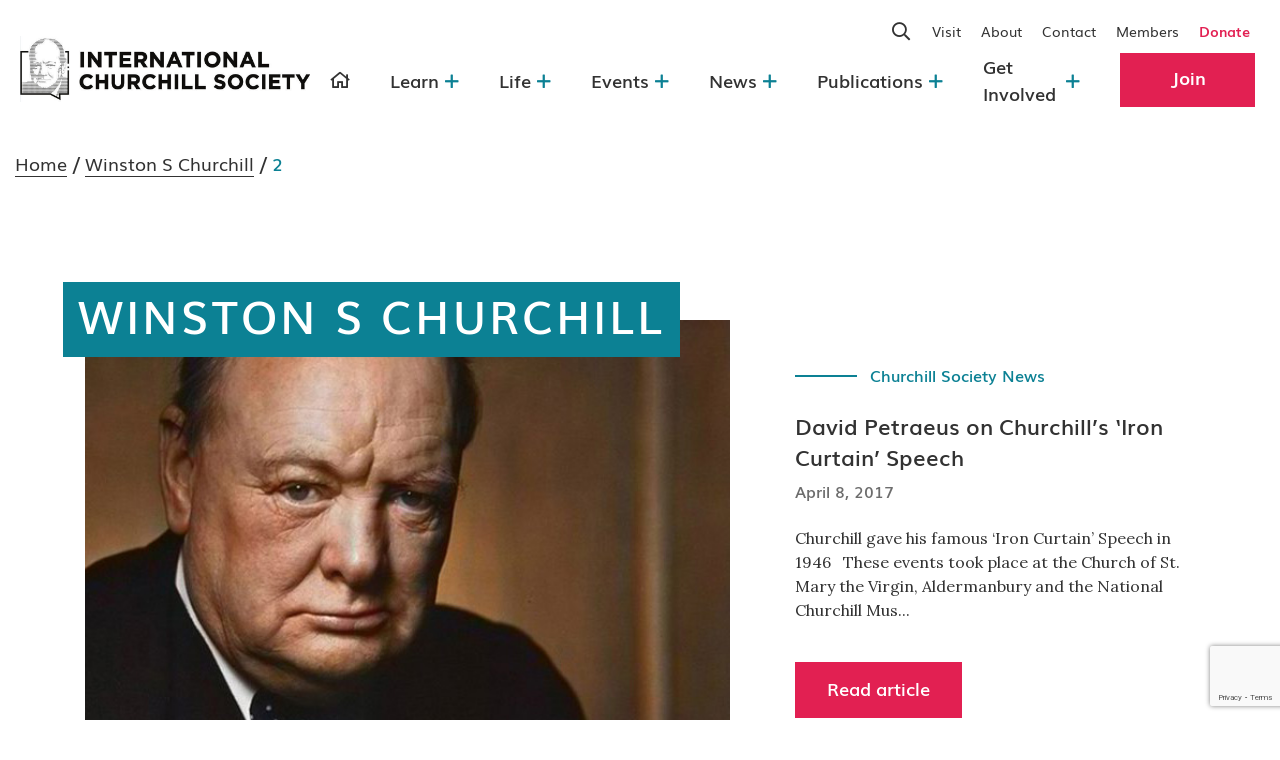

--- FILE ---
content_type: text/html; charset=UTF-8
request_url: https://winstonchurchill.org/tag/winston-s-churchill/page/2/?family-man
body_size: 27736
content:
<!doctype html>
<html lang="en-US">
<head>
	<meta charset="UTF-8">
<script>
var gform;gform||(document.addEventListener("gform_main_scripts_loaded",function(){gform.scriptsLoaded=!0}),document.addEventListener("gform/theme/scripts_loaded",function(){gform.themeScriptsLoaded=!0}),window.addEventListener("DOMContentLoaded",function(){gform.domLoaded=!0}),gform={domLoaded:!1,scriptsLoaded:!1,themeScriptsLoaded:!1,isFormEditor:()=>"function"==typeof InitializeEditor,callIfLoaded:function(o){return!(!gform.domLoaded||!gform.scriptsLoaded||!gform.themeScriptsLoaded&&!gform.isFormEditor()||(gform.isFormEditor()&&console.warn("The use of gform.initializeOnLoaded() is deprecated in the form editor context and will be removed in Gravity Forms 3.1."),o(),0))},initializeOnLoaded:function(o){gform.callIfLoaded(o)||(document.addEventListener("gform_main_scripts_loaded",()=>{gform.scriptsLoaded=!0,gform.callIfLoaded(o)}),document.addEventListener("gform/theme/scripts_loaded",()=>{gform.themeScriptsLoaded=!0,gform.callIfLoaded(o)}),window.addEventListener("DOMContentLoaded",()=>{gform.domLoaded=!0,gform.callIfLoaded(o)}))},hooks:{action:{},filter:{}},addAction:function(o,r,e,t){gform.addHook("action",o,r,e,t)},addFilter:function(o,r,e,t){gform.addHook("filter",o,r,e,t)},doAction:function(o){gform.doHook("action",o,arguments)},applyFilters:function(o){return gform.doHook("filter",o,arguments)},removeAction:function(o,r){gform.removeHook("action",o,r)},removeFilter:function(o,r,e){gform.removeHook("filter",o,r,e)},addHook:function(o,r,e,t,n){null==gform.hooks[o][r]&&(gform.hooks[o][r]=[]);var d=gform.hooks[o][r];null==n&&(n=r+"_"+d.length),gform.hooks[o][r].push({tag:n,callable:e,priority:t=null==t?10:t})},doHook:function(r,o,e){var t;if(e=Array.prototype.slice.call(e,1),null!=gform.hooks[r][o]&&((o=gform.hooks[r][o]).sort(function(o,r){return o.priority-r.priority}),o.forEach(function(o){"function"!=typeof(t=o.callable)&&(t=window[t]),"action"==r?t.apply(null,e):e[0]=t.apply(null,e)})),"filter"==r)return e[0]},removeHook:function(o,r,t,n){var e;null!=gform.hooks[o][r]&&(e=(e=gform.hooks[o][r]).filter(function(o,r,e){return!!(null!=n&&n!=o.tag||null!=t&&t!=o.priority)}),gform.hooks[o][r]=e)}});
</script>

	<meta name="viewport" content="width=device-width, initial-scale=1">
	<link rel="profile" href="https://gmpg.org/xfn/11">
	<link rel="preconnect" href="https://fonts.gstatic.com">
	<link href="https://fonts.googleapis.com/css2?family=Lora:ital,wght@0,400;0,700;1,400&display=swap" rel="stylesheet">

			<script type="text/javascript">
			window.flatStyles = window.flatStyles || ''

			window.lightspeedOptimizeStylesheet = function () {
				const currentStylesheet = document.querySelector( '.tcb-lightspeed-style:not([data-ls-optimized])' )

				if ( currentStylesheet ) {
					try {
						if ( currentStylesheet.sheet && currentStylesheet.sheet.cssRules ) {
							if ( window.flatStyles ) {
								if ( this.optimizing ) {
									setTimeout( window.lightspeedOptimizeStylesheet.bind( this ), 24 )
								} else {
									this.optimizing = true;

									let rulesIndex = 0;

									while ( rulesIndex < currentStylesheet.sheet.cssRules.length ) {
										const rule = currentStylesheet.sheet.cssRules[ rulesIndex ]
										/* remove rules that already exist in the page */
										if ( rule.type === CSSRule.STYLE_RULE && window.flatStyles.includes( `${rule.selectorText}{` ) ) {
											currentStylesheet.sheet.deleteRule( rulesIndex )
										} else {
											rulesIndex ++
										}
									}
									/* optimize, mark it such, move to the next file, append the styles we have until now */
									currentStylesheet.setAttribute( 'data-ls-optimized', '1' )

									window.flatStyles += currentStylesheet.innerHTML

									this.optimizing = false
								}
							} else {
								window.flatStyles = currentStylesheet.innerHTML
								currentStylesheet.setAttribute( 'data-ls-optimized', '1' )
							}
						}
					} catch ( error ) {
						console.warn( error )
					}

					if ( currentStylesheet.parentElement.tagName !== 'HEAD' ) {
						/* always make sure that those styles end up in the head */
						const stylesheetID = currentStylesheet.id;
						/**
						 * make sure that there is only one copy of the css
						 * e.g display CSS
						 */
						if ( ( ! stylesheetID || ( stylesheetID && ! document.querySelector( `head #${stylesheetID}` ) ) ) ) {
							document.head.prepend( currentStylesheet )
						} else {
							currentStylesheet.remove();
						}
					}
				}
			}

			window.lightspeedOptimizeFlat = function ( styleSheetElement ) {
				if ( document.querySelectorAll( 'link[href*="thrive_flat.css"]' ).length > 1 ) {
					/* disable this flat if we already have one */
					styleSheetElement.setAttribute( 'disabled', true )
				} else {
					/* if this is the first one, make sure he's in head */
					if ( styleSheetElement.parentElement.tagName !== 'HEAD' ) {
						document.head.append( styleSheetElement )
					}
				}
			}
		</script>
		<meta name='robots' content='index, follow, max-image-preview:large, max-snippet:-1, max-video-preview:-1' />
<!-- Google tag (gtag.js) consent mode dataLayer added by Site Kit -->
<script id="google_gtagjs-js-consent-mode-data-layer">
window.dataLayer = window.dataLayer || [];function gtag(){dataLayer.push(arguments);}
gtag('consent', 'default', {"ad_personalization":"denied","ad_storage":"denied","ad_user_data":"denied","analytics_storage":"denied","functionality_storage":"denied","security_storage":"denied","personalization_storage":"denied","region":["AT","BE","BG","CH","CY","CZ","DE","DK","EE","ES","FI","FR","GB","GR","HR","HU","IE","IS","IT","LI","LT","LU","LV","MT","NL","NO","PL","PT","RO","SE","SI","SK"],"wait_for_update":500});
window._googlesitekitConsentCategoryMap = {"statistics":["analytics_storage"],"marketing":["ad_storage","ad_user_data","ad_personalization"],"functional":["functionality_storage","security_storage"],"preferences":["personalization_storage"]};
window._googlesitekitConsents = {"ad_personalization":"denied","ad_storage":"denied","ad_user_data":"denied","analytics_storage":"denied","functionality_storage":"denied","security_storage":"denied","personalization_storage":"denied","region":["AT","BE","BG","CH","CY","CZ","DE","DK","EE","ES","FI","FR","GB","GR","HR","HU","IE","IS","IT","LI","LT","LU","LV","MT","NL","NO","PL","PT","RO","SE","SI","SK"],"wait_for_update":500};
</script>
<!-- End Google tag (gtag.js) consent mode dataLayer added by Site Kit -->

	<!-- This site is optimized with the Yoast SEO Premium plugin v26.7 (Yoast SEO v26.7) - https://yoast.com/wordpress/plugins/seo/ -->
	<title>Winston S Churchill Archives - Page 2 of 30 - International Churchill Society</title>
	<link rel="canonical" href="https://winstonchurchill.org/tag/winston-s-churchill/page/2/" />
	<link rel="prev" href="https://winstonchurchill.org/tag/winston-s-churchill/" />
	<link rel="next" href="https://winstonchurchill.org/tag/winston-s-churchill/page/3/" />
	<meta property="og:locale" content="en_US" />
	<meta property="og:type" content="article" />
	<meta property="og:title" content="Winston S Churchill Archives" />
	<meta property="og:url" content="https://winstonchurchill.org/tag/winston-s-churchill/" />
	<meta property="og:site_name" content="International Churchill Society" />
	<meta name="twitter:card" content="summary_large_image" />
	<script type="application/ld+json" class="yoast-schema-graph">{"@context":"https://schema.org","@graph":[{"@type":"CollectionPage","@id":"https://winstonchurchill.org/tag/winston-s-churchill/","url":"https://winstonchurchill.org/tag/winston-s-churchill/page/2/","name":"Winston S Churchill Archives - Page 2 of 30 - International Churchill Society","isPartOf":{"@id":"https://winstonchurchill.org/#website"},"primaryImageOfPage":{"@id":"https://winstonchurchill.org/tag/winston-s-churchill/page/2/#primaryimage"},"image":{"@id":"https://winstonchurchill.org/tag/winston-s-churchill/page/2/#primaryimage"},"thumbnailUrl":"https://winstonchurchill.org/wp-content/uploads/2021/10/Churchill-in-Swansea-11-April-1941.jpg","breadcrumb":{"@id":"https://winstonchurchill.org/tag/winston-s-churchill/page/2/#breadcrumb"},"inLanguage":"en-US"},{"@type":"ImageObject","inLanguage":"en-US","@id":"https://winstonchurchill.org/tag/winston-s-churchill/page/2/#primaryimage","url":"https://winstonchurchill.org/wp-content/uploads/2021/10/Churchill-in-Swansea-11-April-1941.jpg","contentUrl":"https://winstonchurchill.org/wp-content/uploads/2021/10/Churchill-in-Swansea-11-April-1941.jpg","width":642,"height":503,"caption":"Mr. and Mrs. Churchill inspect bomb damage in Swansea, 11 April 1941"},{"@type":"BreadcrumbList","@id":"https://winstonchurchill.org/tag/winston-s-churchill/page/2/#breadcrumb","itemListElement":[{"@type":"ListItem","position":1,"name":"Home","item":"https://winstonchurchill.org/"},{"@type":"ListItem","position":2,"name":"Winston S Churchill"}]},{"@type":"WebSite","@id":"https://winstonchurchill.org/#website","url":"https://winstonchurchill.org/","name":"International Churchill Society","description":"","publisher":{"@id":"https://winstonchurchill.org/#organization"},"potentialAction":[{"@type":"SearchAction","target":{"@type":"EntryPoint","urlTemplate":"https://winstonchurchill.org/?s={search_term_string}"},"query-input":{"@type":"PropertyValueSpecification","valueRequired":true,"valueName":"search_term_string"}}],"inLanguage":"en-US"},{"@type":"Organization","@id":"https://winstonchurchill.org/#organization","name":"International Churchill Society","url":"https://winstonchurchill.org/","logo":{"@type":"ImageObject","inLanguage":"en-US","@id":"https://winstonchurchill.org/#/schema/logo/image/","url":"https://winstonchurchill.org/wp-content/uploads/2024/10/cropped-Website-Logo-002-1-e1760048095746.jpg","contentUrl":"https://winstonchurchill.org/wp-content/uploads/2024/10/cropped-Website-Logo-002-1-e1760048095746.jpg","width":1024,"height":230,"caption":"International Churchill Society"},"image":{"@id":"https://winstonchurchill.org/#/schema/logo/image/"}}]}</script>
	<!-- / Yoast SEO Premium plugin. -->


<link rel='dns-prefetch' href='//code.jquery.com' />
<link rel='dns-prefetch' href='//cdnjs.cloudflare.com' />
<link rel='dns-prefetch' href='//cdn.jsdelivr.net' />
<link rel='dns-prefetch' href='//maxcdn.bootstrapcdn.com' />
<link rel='dns-prefetch' href='//unpkg.com' />
<link rel='dns-prefetch' href='//www.google.com' />
<link rel='dns-prefetch' href='//www.googletagmanager.com' />
<link rel="alternate" type="application/rss+xml" title="International Churchill Society &raquo; Feed" href="https://winstonchurchill.org/feed/" />
<link rel="alternate" type="text/calendar" title="International Churchill Society &raquo; iCal Feed" href="https://winstonchurchill.org/churchill-2024-events/?ical=1" />
<link rel="alternate" type="application/rss+xml" title="International Churchill Society &raquo; Winston S Churchill Tag Feed" href="https://winstonchurchill.org/tag/winston-s-churchill/feed/" />
<style id='wp-img-auto-sizes-contain-inline-css'>
img:is([sizes=auto i],[sizes^="auto," i]){contain-intrinsic-size:3000px 1500px}
/*# sourceURL=wp-img-auto-sizes-contain-inline-css */
</style>
<link rel='stylesheet' id='wgs2-css' href='https://winstonchurchill.org/wp-content/plugins/wp-google-search/wgs2.css?ver=6.9.1762768517' media='all' />
<link rel='stylesheet' id='wgs3-css' href='https://winstonchurchill.org/wp-content/plugins/wp-google-search/wgs3.css?ver=6.9.1762768517' media='all' />
<link rel='stylesheet' id='sbi_styles-css' href='https://winstonchurchill.org/wp-content/plugins/instagram-feed/css/sbi-styles.min.css?ver=6.10.0.1762768517' media='all' />
<style id='wp-emoji-styles-inline-css'>

	img.wp-smiley, img.emoji {
		display: inline !important;
		border: none !important;
		box-shadow: none !important;
		height: 1em !important;
		width: 1em !important;
		margin: 0 0.07em !important;
		vertical-align: -0.1em !important;
		background: none !important;
		padding: 0 !important;
	}
/*# sourceURL=wp-emoji-styles-inline-css */
</style>
<link rel='stylesheet' id='wp-block-library-css' href='https://winstonchurchill.org/wp-includes/css/dist/block-library/style.min.css?ver=6.9.1762768517' media='all' />
<style id='global-styles-inline-css'>
:root{--wp--preset--aspect-ratio--square: 1;--wp--preset--aspect-ratio--4-3: 4/3;--wp--preset--aspect-ratio--3-4: 3/4;--wp--preset--aspect-ratio--3-2: 3/2;--wp--preset--aspect-ratio--2-3: 2/3;--wp--preset--aspect-ratio--16-9: 16/9;--wp--preset--aspect-ratio--9-16: 9/16;--wp--preset--color--black: #000000;--wp--preset--color--cyan-bluish-gray: #abb8c3;--wp--preset--color--white: #ffffff;--wp--preset--color--pale-pink: #f78da7;--wp--preset--color--vivid-red: #cf2e2e;--wp--preset--color--luminous-vivid-orange: #ff6900;--wp--preset--color--luminous-vivid-amber: #fcb900;--wp--preset--color--light-green-cyan: #7bdcb5;--wp--preset--color--vivid-green-cyan: #00d084;--wp--preset--color--pale-cyan-blue: #8ed1fc;--wp--preset--color--vivid-cyan-blue: #0693e3;--wp--preset--color--vivid-purple: #9b51e0;--wp--preset--gradient--vivid-cyan-blue-to-vivid-purple: linear-gradient(135deg,rgb(6,147,227) 0%,rgb(155,81,224) 100%);--wp--preset--gradient--light-green-cyan-to-vivid-green-cyan: linear-gradient(135deg,rgb(122,220,180) 0%,rgb(0,208,130) 100%);--wp--preset--gradient--luminous-vivid-amber-to-luminous-vivid-orange: linear-gradient(135deg,rgb(252,185,0) 0%,rgb(255,105,0) 100%);--wp--preset--gradient--luminous-vivid-orange-to-vivid-red: linear-gradient(135deg,rgb(255,105,0) 0%,rgb(207,46,46) 100%);--wp--preset--gradient--very-light-gray-to-cyan-bluish-gray: linear-gradient(135deg,rgb(238,238,238) 0%,rgb(169,184,195) 100%);--wp--preset--gradient--cool-to-warm-spectrum: linear-gradient(135deg,rgb(74,234,220) 0%,rgb(151,120,209) 20%,rgb(207,42,186) 40%,rgb(238,44,130) 60%,rgb(251,105,98) 80%,rgb(254,248,76) 100%);--wp--preset--gradient--blush-light-purple: linear-gradient(135deg,rgb(255,206,236) 0%,rgb(152,150,240) 100%);--wp--preset--gradient--blush-bordeaux: linear-gradient(135deg,rgb(254,205,165) 0%,rgb(254,45,45) 50%,rgb(107,0,62) 100%);--wp--preset--gradient--luminous-dusk: linear-gradient(135deg,rgb(255,203,112) 0%,rgb(199,81,192) 50%,rgb(65,88,208) 100%);--wp--preset--gradient--pale-ocean: linear-gradient(135deg,rgb(255,245,203) 0%,rgb(182,227,212) 50%,rgb(51,167,181) 100%);--wp--preset--gradient--electric-grass: linear-gradient(135deg,rgb(202,248,128) 0%,rgb(113,206,126) 100%);--wp--preset--gradient--midnight: linear-gradient(135deg,rgb(2,3,129) 0%,rgb(40,116,252) 100%);--wp--preset--font-size--small: 13px;--wp--preset--font-size--medium: 20px;--wp--preset--font-size--large: 36px;--wp--preset--font-size--x-large: 42px;--wp--preset--spacing--20: 0.44rem;--wp--preset--spacing--30: 0.67rem;--wp--preset--spacing--40: 1rem;--wp--preset--spacing--50: 1.5rem;--wp--preset--spacing--60: 2.25rem;--wp--preset--spacing--70: 3.38rem;--wp--preset--spacing--80: 5.06rem;--wp--preset--shadow--natural: 6px 6px 9px rgba(0, 0, 0, 0.2);--wp--preset--shadow--deep: 12px 12px 50px rgba(0, 0, 0, 0.4);--wp--preset--shadow--sharp: 6px 6px 0px rgba(0, 0, 0, 0.2);--wp--preset--shadow--outlined: 6px 6px 0px -3px rgb(255, 255, 255), 6px 6px rgb(0, 0, 0);--wp--preset--shadow--crisp: 6px 6px 0px rgb(0, 0, 0);}:where(.is-layout-flex){gap: 0.5em;}:where(.is-layout-grid){gap: 0.5em;}body .is-layout-flex{display: flex;}.is-layout-flex{flex-wrap: wrap;align-items: center;}.is-layout-flex > :is(*, div){margin: 0;}body .is-layout-grid{display: grid;}.is-layout-grid > :is(*, div){margin: 0;}:where(.wp-block-columns.is-layout-flex){gap: 2em;}:where(.wp-block-columns.is-layout-grid){gap: 2em;}:where(.wp-block-post-template.is-layout-flex){gap: 1.25em;}:where(.wp-block-post-template.is-layout-grid){gap: 1.25em;}.has-black-color{color: var(--wp--preset--color--black) !important;}.has-cyan-bluish-gray-color{color: var(--wp--preset--color--cyan-bluish-gray) !important;}.has-white-color{color: var(--wp--preset--color--white) !important;}.has-pale-pink-color{color: var(--wp--preset--color--pale-pink) !important;}.has-vivid-red-color{color: var(--wp--preset--color--vivid-red) !important;}.has-luminous-vivid-orange-color{color: var(--wp--preset--color--luminous-vivid-orange) !important;}.has-luminous-vivid-amber-color{color: var(--wp--preset--color--luminous-vivid-amber) !important;}.has-light-green-cyan-color{color: var(--wp--preset--color--light-green-cyan) !important;}.has-vivid-green-cyan-color{color: var(--wp--preset--color--vivid-green-cyan) !important;}.has-pale-cyan-blue-color{color: var(--wp--preset--color--pale-cyan-blue) !important;}.has-vivid-cyan-blue-color{color: var(--wp--preset--color--vivid-cyan-blue) !important;}.has-vivid-purple-color{color: var(--wp--preset--color--vivid-purple) !important;}.has-black-background-color{background-color: var(--wp--preset--color--black) !important;}.has-cyan-bluish-gray-background-color{background-color: var(--wp--preset--color--cyan-bluish-gray) !important;}.has-white-background-color{background-color: var(--wp--preset--color--white) !important;}.has-pale-pink-background-color{background-color: var(--wp--preset--color--pale-pink) !important;}.has-vivid-red-background-color{background-color: var(--wp--preset--color--vivid-red) !important;}.has-luminous-vivid-orange-background-color{background-color: var(--wp--preset--color--luminous-vivid-orange) !important;}.has-luminous-vivid-amber-background-color{background-color: var(--wp--preset--color--luminous-vivid-amber) !important;}.has-light-green-cyan-background-color{background-color: var(--wp--preset--color--light-green-cyan) !important;}.has-vivid-green-cyan-background-color{background-color: var(--wp--preset--color--vivid-green-cyan) !important;}.has-pale-cyan-blue-background-color{background-color: var(--wp--preset--color--pale-cyan-blue) !important;}.has-vivid-cyan-blue-background-color{background-color: var(--wp--preset--color--vivid-cyan-blue) !important;}.has-vivid-purple-background-color{background-color: var(--wp--preset--color--vivid-purple) !important;}.has-black-border-color{border-color: var(--wp--preset--color--black) !important;}.has-cyan-bluish-gray-border-color{border-color: var(--wp--preset--color--cyan-bluish-gray) !important;}.has-white-border-color{border-color: var(--wp--preset--color--white) !important;}.has-pale-pink-border-color{border-color: var(--wp--preset--color--pale-pink) !important;}.has-vivid-red-border-color{border-color: var(--wp--preset--color--vivid-red) !important;}.has-luminous-vivid-orange-border-color{border-color: var(--wp--preset--color--luminous-vivid-orange) !important;}.has-luminous-vivid-amber-border-color{border-color: var(--wp--preset--color--luminous-vivid-amber) !important;}.has-light-green-cyan-border-color{border-color: var(--wp--preset--color--light-green-cyan) !important;}.has-vivid-green-cyan-border-color{border-color: var(--wp--preset--color--vivid-green-cyan) !important;}.has-pale-cyan-blue-border-color{border-color: var(--wp--preset--color--pale-cyan-blue) !important;}.has-vivid-cyan-blue-border-color{border-color: var(--wp--preset--color--vivid-cyan-blue) !important;}.has-vivid-purple-border-color{border-color: var(--wp--preset--color--vivid-purple) !important;}.has-vivid-cyan-blue-to-vivid-purple-gradient-background{background: var(--wp--preset--gradient--vivid-cyan-blue-to-vivid-purple) !important;}.has-light-green-cyan-to-vivid-green-cyan-gradient-background{background: var(--wp--preset--gradient--light-green-cyan-to-vivid-green-cyan) !important;}.has-luminous-vivid-amber-to-luminous-vivid-orange-gradient-background{background: var(--wp--preset--gradient--luminous-vivid-amber-to-luminous-vivid-orange) !important;}.has-luminous-vivid-orange-to-vivid-red-gradient-background{background: var(--wp--preset--gradient--luminous-vivid-orange-to-vivid-red) !important;}.has-very-light-gray-to-cyan-bluish-gray-gradient-background{background: var(--wp--preset--gradient--very-light-gray-to-cyan-bluish-gray) !important;}.has-cool-to-warm-spectrum-gradient-background{background: var(--wp--preset--gradient--cool-to-warm-spectrum) !important;}.has-blush-light-purple-gradient-background{background: var(--wp--preset--gradient--blush-light-purple) !important;}.has-blush-bordeaux-gradient-background{background: var(--wp--preset--gradient--blush-bordeaux) !important;}.has-luminous-dusk-gradient-background{background: var(--wp--preset--gradient--luminous-dusk) !important;}.has-pale-ocean-gradient-background{background: var(--wp--preset--gradient--pale-ocean) !important;}.has-electric-grass-gradient-background{background: var(--wp--preset--gradient--electric-grass) !important;}.has-midnight-gradient-background{background: var(--wp--preset--gradient--midnight) !important;}.has-small-font-size{font-size: var(--wp--preset--font-size--small) !important;}.has-medium-font-size{font-size: var(--wp--preset--font-size--medium) !important;}.has-large-font-size{font-size: var(--wp--preset--font-size--large) !important;}.has-x-large-font-size{font-size: var(--wp--preset--font-size--x-large) !important;}
/*# sourceURL=global-styles-inline-css */
</style>

<style id='classic-theme-styles-inline-css'>
/*! This file is auto-generated */
.wp-block-button__link{color:#fff;background-color:#32373c;border-radius:9999px;box-shadow:none;text-decoration:none;padding:calc(.667em + 2px) calc(1.333em + 2px);font-size:1.125em}.wp-block-file__button{background:#32373c;color:#fff;text-decoration:none}
/*# sourceURL=/wp-includes/css/classic-themes.min.css */
</style>
<link rel='stylesheet' id='wp-components-css' href='https://winstonchurchill.org/wp-includes/css/dist/components/style.min.css?ver=6.9.1762768517' media='all' />
<link rel='stylesheet' id='wp-preferences-css' href='https://winstonchurchill.org/wp-includes/css/dist/preferences/style.min.css?ver=6.9.1762768517' media='all' />
<link rel='stylesheet' id='wp-block-editor-css' href='https://winstonchurchill.org/wp-includes/css/dist/block-editor/style.min.css?ver=6.9.1762768517' media='all' />
<link rel='stylesheet' id='popup-maker-block-library-style-css' href='https://winstonchurchill.org/wp-content/plugins/popup-maker/dist/packages/block-library-style.css?ver=dbea705cfafe089d65f1.1762768517' media='all' />
<link rel='stylesheet' id='categories-images-styles-css' href='https://winstonchurchill.org/wp-content/plugins/categories-images/assets/css/zci-styles.css?ver=3.3.1.1762768517' media='all' />
<link rel='stylesheet' id='dashicons-css' href='https://winstonchurchill.org/wp-includes/css/dashicons.min.css?ver=6.9.1762768517' media='all' />
<link rel='stylesheet' id='to-top-css' href='https://winstonchurchill.org/wp-content/plugins/to-top/public/css/to-top-public.css?ver=2.5.5.1762768517' media='all' />
<link rel='stylesheet' id='blocks_wp-style-css' href='https://winstonchurchill.org/wp-content/themes/churchill/style.css?ver=1.0.0.1762768517' media='all' />
<link rel='stylesheet' id='slick-css-css' href='//cdn.jsdelivr.net/npm/slick-carousel@1.8.1/slick/slick.min.css?ver=1.0.0.1762768517' media='all' />
<link rel='stylesheet' id='slick-theme-css-css' href='//cdn.jsdelivr.net/npm/slick-carousel@1.8.1/slick/slick-theme.min.css?ver=1.0.0.1762768517' media='all' />
<link rel='stylesheet' id='bootstrap-css-css' href='//maxcdn.bootstrapcdn.com/bootstrap/4.0.0/css/bootstrap.min.css?ver=1.0.0.1762768517' media='all' />
<link rel='stylesheet' id='bootstrap-select-css' href='//cdn.jsdelivr.net/npm/bootstrap-select@1.14.0-beta2/dist/css/bootstrap-select.min.css?ver=1.0.0.1762768517' media='all' />
<link rel='stylesheet' id='select2-css' href='//cdn.jsdelivr.net/npm/select2@4.1.0-rc.0/dist/css/select2.min.css?ver=1.0.0.1762768517' media='all' />
<link rel='stylesheet' id='blocks_wp-css-css' href='https://winstonchurchill.org/wp-content/themes/churchill/styles/css/main.min.css?ver=1.0.0.1762768517' media='all' />
<link rel='stylesheet' id='popup-maker-site-css' href='//winstonchurchill.org/wp-content/uploads/pum/pum-site-styles.css?generated=1756269630&#038;ver=1.21.5.1762768517' media='all' />
<script src="https://code.jquery.com/jquery-2.2.4.min.js?ver=2.0.s.1762768517" id="jquery-js"></script>
<script id="to-top-js-extra">
var to_top_options = {"scroll_offset":"50","icon_opacity":"50","style":"icon","icon_type":"dashicons-arrow-up-alt2","icon_color":"#ffffff","icon_bg_color":"#dd3333","icon_size":"32","border_radius":"5","image":"https://winstonchurchill.org/wp-content/plugins/to-top/admin/images/default.png","image_width":"65","image_alt":"","location":"bottom-right","margin_x":"100","margin_y":"20","show_on_admin":"0","enable_autohide":"0","autohide_time":"2","enable_hide_small_device":"0","small_device_max_width":"640","reset":"0"};
//# sourceURL=to-top-js-extra
</script>
<script async src="https://winstonchurchill.org/wp-content/plugins/to-top/public/js/to-top-public.js?ver=2.5.5.1762768517" id="to-top-js"></script>
<script src="//cdnjs.cloudflare.com/ajax/libs/headroom/0.9.4/headroom.min.js?ver=1.1762768517" id="headroom-js-js"></script>
<script src="//cdnjs.cloudflare.com/ajax/libs/headroom/0.9.4/jQuery.headroom.min.js?ver=1.1762768517" id="jquery-headroom-js-js"></script>
<script src="https://www.google.com/recaptcha/api.js?render=6Lcc7TgkAAAAAN7opLKDb22AtcS9jecVZLyou851&amp;ver=10.8.5.1762768517" id="tve-dash-recaptcha-js"></script>

<!-- Google tag (gtag.js) snippet added by Site Kit -->
<!-- Google Analytics snippet added by Site Kit -->
<script src="https://www.googletagmanager.com/gtag/js?id=GT-KDZ59Q4&amp;ver=1762768517" id="google_gtagjs-js" async></script>
<script id="google_gtagjs-js-after">
window.dataLayer = window.dataLayer || [];function gtag(){dataLayer.push(arguments);}
gtag("set","linker",{"domains":["winstonchurchill.org"]});
gtag("js", new Date());
gtag("set", "developer_id.dZTNiMT", true);
gtag("config", "GT-KDZ59Q4");
//# sourceURL=google_gtagjs-js-after
</script>
<link rel="https://api.w.org/" href="https://winstonchurchill.org/wp-json/" /><link rel="alternate" title="JSON" type="application/json" href="https://winstonchurchill.org/wp-json/wp/v2/tags/305" /><link rel="EditURI" type="application/rsd+xml" title="RSD" href="https://winstonchurchill.org/xmlrpc.php?rsd" />
<meta name="generator" content="Site Kit by Google 1.170.0" /><!-- Stream WordPress user activity plugin v4.1.1 -->
<style type="text/css" id="tve_global_variables">:root{--tcb-color-0:rgb(12, 129, 148);--tcb-color-0-h:188;--tcb-color-0-s:85%;--tcb-color-0-l:31%;--tcb-color-0-a:1;--tcb-color-1:rgb(50, 50, 50);--tcb-color-1-h:0;--tcb-color-1-s:0%;--tcb-color-1-l:19%;--tcb-color-1-a:1;--tcb-color-2:rgb(226, 32, 82);--tcb-color-2-h:344;--tcb-color-2-s:76%;--tcb-color-2-l:50%;--tcb-color-2-a:1;--tcb-color-3:rgb(226, 32, 82);--tcb-color-3-h:344;--tcb-color-3-s:76%;--tcb-color-3-l:50%;--tcb-color-3-a:1;--tcb-color-4:rgb(229, 214, 189);--tcb-color-4-h:37;--tcb-color-4-s:43%;--tcb-color-4-l:81%;--tcb-color-4-a:1;--tcb-color-5:rgb(255, 255, 255);--tcb-color-5-h:0;--tcb-color-5-s:0%;--tcb-color-5-l:100%;--tcb-color-5-a:1;--tcb-color-6:rgb(255, 255, 255);--tcb-color-6-h:0;--tcb-color-6-s:0%;--tcb-color-6-l:100%;--tcb-color-6-a:1;--tcb-color-7:rgb(255, 255, 255);--tcb-color-7-h:0;--tcb-color-7-s:0%;--tcb-color-7-l:100%;--tcb-color-7-a:1;--tcb-color-8:rgb(255, 255, 255);--tcb-color-8-h:0;--tcb-color-8-s:0%;--tcb-color-8-l:100%;--tcb-color-8-a:1;--tcb-color-9:rgb(0, 0, 0);--tcb-color-9-h:0;--tcb-color-9-s:0%;--tcb-color-9-l:0%;--tcb-color-9-a:1;--tcb-color-10:rgb(187, 150, 62);--tcb-color-10-h:42;--tcb-color-10-s:50%;--tcb-color-10-l:48%;--tcb-color-10-a:1;--tcb-color-11:rgba(65, 10, 72, 0.85);--tcb-color-11-h:293;--tcb-color-11-s:75%;--tcb-color-11-l:16%;--tcb-color-11-a:0.85;--tcb-color-12:rgb(62, 99, 187);--tcb-color-12-h:222;--tcb-color-12-s:50%;--tcb-color-12-l:48%;--tcb-color-12-a:1;--tcb-color-13:rgb(62, 187, 150);--tcb-color-13-h:162;--tcb-color-13-s:50%;--tcb-color-13-l:48%;--tcb-color-13-a:1;--tcb-color-14:rgb(150, 62, 187);--tcb-color-14-h:282;--tcb-color-14-s:50%;--tcb-color-14-l:48%;--tcb-color-14-a:1;--tcb-background-author-image:url(https://secure.gravatar.com/avatar/a932e6d137e257974dd6bfe58b547c3729a9d028f36c83431caa210f9c863266?s=256&d=mm&r=g);--tcb-background-user-image:url();--tcb-background-featured-image-thumbnail:url(https://winstonchurchill.org/wp-content/uploads/2021/10/Churchill-in-Swansea-11-April-1941.jpg);}</style>	<style>
		.class_gwp_my_template_file {
			cursor:help;
		}
	</style>
	<meta name="tec-api-version" content="v1"><meta name="tec-api-origin" content="https://winstonchurchill.org"><link rel="alternate" href="https://winstonchurchill.org/wp-json/tribe/events/v1/events/?tags=winston-s-churchill" /><style type="text/css" id="thrive-default-styles"></style><link rel="icon" href="https://winstonchurchill.org/wp-content/uploads/2021/08/cropped-favicon-churchill-new-32x32.png" sizes="32x32" />
<link rel="icon" href="https://winstonchurchill.org/wp-content/uploads/2021/08/cropped-favicon-churchill-new-192x192.png" sizes="192x192" />
<link rel="apple-touch-icon" href="https://winstonchurchill.org/wp-content/uploads/2021/08/cropped-favicon-churchill-new-180x180.png" />
<meta name="msapplication-TileImage" content="https://winstonchurchill.org/wp-content/uploads/2021/08/cropped-favicon-churchill-new-270x270.png" />
		<style id="wp-custom-css">
			body{max-width:100% !important;}
.u-column1.col-1.woocommerce-Address {
    flex: 0 0 100%;
    max-width: 100%;
}

.wcopc .button, .wcopc .button, .wcopc button[type="submit"], .wcopc button[type="submit"], .wcopc input[type="submit"], .wcopc input[type="submit"], .woocommerce .button, .woocommerce .button, .woocommerce button[type="submit"], .woocommerce button[type="submit"], .woocommerce input[type="submit"], .woocommerce input[type="submit"] {
    color: #ffffff !important;
    border-color: #e22052 !important;
    background-color: #e22052 !important;
    padding: 1em 2em !important;
    border: 1px solid !important;
}
.ngp-form{max-width:100%;}
.related-post .related-post-content {
	max-width: 100% !important;}

.banner-learn .text-content h1{padding:10px 15px 20px}
.featured-post .featured-post-image .overlay-title{padding:10px 15px 20px;}
.menu-item-59753 a{color: #e22052 !important;font-weight: 900!important;}
.menu-item-59753 a:hover{color:#000!important;}
		</style>
		<!-- To Top Custom CSS --><style type='text/css'>#to_top_scrollup {background-color: #dd3333;right:100px;bottom:20px;}</style>	<!-- Hotjar Tracking Code for https://winstonchurchill.org/ -->
	<script>
	    (function(h,o,t,j,a,r){
	        h.hj=h.hj||function(){(h.hj.q=h.hj.q||[]).push(arguments)};
	        h._hjSettings={hjid:2315590,hjsv:6};
	        a=o.getElementsByTagName('head')[0];
	        r=o.createElement('script');r.async=1;
	        r.src=t+h._hjSettings.hjid+j+h._hjSettings.hjsv;
	        a.appendChild(r);
	    })(window,document,'https://static.hotjar.com/c/hotjar-','.js?sv=');
	</script>
	<script type="text/javascript">
	    adroll_adv_id = "K4VGZEQB4BBU3DCTKAKDAV";
	    adroll_pix_id = "LELKTTCPDFEB3CRICTD6CJ";
	    adroll_version = "2.0";

	    (function(w, d, e, o, a) {
	        w.__adroll_loaded = true;
	        w.adroll = w.adroll || [];
	        w.adroll.f = [ 'setProperties', 'identify', 'track' ];
	        var roundtripUrl = "https://s.adroll.com/j/" + adroll_adv_id
	            + "/roundtrip.js";
	        for (a = 0; a < w.adroll.f.length; a++) {
	            w.adroll[w.adroll.f[a]] = w.adroll[w.adroll.f[a]] || (function(n) {
	                return function() {
	                    w.adroll.push([ n, arguments ])
	                }
	            })(w.adroll.f[a])
	        }

	        e = d.createElement('script');
	        o = d.getElementsByTagName('script')[0];
	        e.async = 1;
	        e.src = roundtripUrl;
	        o.parentNode.insertBefore(e, o);
	    })(window, document);
	    adroll.track("pageView");
	</script>
	
<!-- Google Tag Manager -->
<script>(function(w,d,s,l,i){w[l]=w[l]||[];w[l].push({'gtm.start':
new Date().getTime(),event:'gtm.js'});var f=d.getElementsByTagName(s)[0],
j=d.createElement(s),dl=l!='dataLayer'?'&l='+l:'';j.async=true;j.src=
'https://www.googletagmanager.com/gtm.js?id='+i+dl;f.parentNode.insertBefore(j,f);
})(window,document,'script','dataLayer','GTM-WGVWN9');</script>
<!-- End Google Tag Manager -->
	
<link rel='stylesheet' id='smash-balloon-editor-css-css' href='https://winstonchurchill.org/wp-content/plugins/thrive-visual-editor/inc/smash-balloon/css/main.css?ver=6.9.1762768517' media='' />
<link rel='stylesheet' id='gform_basic-css' href='https://winstonchurchill.org/wp-content/plugins/gravityforms/assets/css/dist/basic.min.css?ver=2.9.25.1762768517' media='all' />
<link rel='stylesheet' id='gform_theme_components-css' href='https://winstonchurchill.org/wp-content/plugins/gravityforms/assets/css/dist/theme-components.min.css?ver=2.9.25.1762768517' media='all' />
<link rel='stylesheet' id='gform_theme-css' href='https://winstonchurchill.org/wp-content/plugins/gravityforms/assets/css/dist/theme.min.css?ver=2.9.25.1762768517' media='all' />
</head>

	<body class="archive paged tag tag-winston-s-churchill tag-305 wp-custom-logo paged-2 tag-paged-2 wp-theme-churchill tribe-no-js hfeed no-sidebar post-the-little-five-foot-nation-churchill-and-wales">

<div id="page" class="site">
	<a class="skip-link screen-reader-text" href="#primary">Skip to content</a>

	<header id="masthead" class="site-header">
		<div class="container">
			<div class="site-branding">
				<a href="https://winstonchurchill.org/" class="custom-logo-link" rel="home"><img width="1024" height="230" src="https://winstonchurchill.org/wp-content/uploads/2024/10/cropped-Website-Logo-002-1-e1760048095746.jpg" class="custom-logo" alt="International Churchill Society" decoding="async" srcset="https://winstonchurchill.org/wp-content/uploads/2024/10/cropped-Website-Logo-002-1-e1760048095746.jpg 1024w, https://winstonchurchill.org/wp-content/uploads/2024/10/cropped-Website-Logo-002-1-e1760048095746-300x67.jpg 300w, https://winstonchurchill.org/wp-content/uploads/2024/10/cropped-Website-Logo-002-1-e1760048095746-768x173.jpg 768w" sizes="(max-width: 1024px) 100vw, 1024px" /></a>			</div><!-- .site-branding -->
			<nav id="main-navigation" class="main-navigation">
				<div class="top-menu">
            <div class="header-search">
                <a href="#" class="btn-search-form">
                    <i class="far fa-search"></i>
                    <i class="fal fa-times"></i>
                </a>
            
                <form method="get" action="https://winstonchurchill.org/winstonchurchill/search-away/" class="header-search-form">
                    <input type="search" class="search-field" name="q" placeholder="Search…" required>
                    <button class="search-submit" type="submit"><i class="far fa-search"></i></button>
                </form>
            </div>

					<div class="menu-top-menu-container"><ul id="586" class="menu"><li id="menu-item-20083" class="menu-item menu-item-type-custom menu-item-object-custom menu-item-20083"><a href="/visit">Visit</a></li>
<li id="menu-item-57826" class="menu-item menu-item-type-post_type menu-item-object-page menu-item-57826"><a href="https://winstonchurchill.org/about-the-society/">About</a></li>
<li id="menu-item-20085" class="menu-item menu-item-type-custom menu-item-object-custom menu-item-20085"><a href="/contact">Contact</a></li>
<li id="menu-item-20086" class="menu-item menu-item-type-custom menu-item-object-custom menu-item-20086"><a href="/members">Members</a></li>
<li id="menu-item-59753" class="menu-item menu-item-type-post_type menu-item-object-page menu-item-59753"><a href="https://winstonchurchill.org/donate/">Donate</a></li>
</ul></div>				</div>
				<button id="menu-expand-collapse" class="hamburger hamburger--collapse" type="button">
					<span class="hamburger-box">
						<span class="hamburger-inner"></span>
					</span>
				</button>
				<div id="main-navigation-list">
					<div class="menu-menu-header-container"><ul id="menu-menu-header" class="menu"><li id="menu-item-20062" class="menu-item menu-item-type-post_type menu-item-object-page menu-item-home menu-item-20062"><a href="https://winstonchurchill.org/"><i class="far fa-home"></i></a></li>
<li id="menu-item-20097" class="menu-item menu-item-type-post_type menu-item-object-page menu-item-has-children menu-item-20097"><a href="https://winstonchurchill.org/learn/">Learn</a>
<ul class="sub-menu">
	<li id="menu-item-21685" class="d-lg-none menu-item menu-item-type-post_type menu-item-object-page menu-item-21685"><a href="https://winstonchurchill.org/learn/">View All</a></li>
	<li id="menu-item-21553" class="menu-item menu-item-type-post_type menu-item-object-post menu-item-21553"><a href="https://winstonchurchill.org/the-life-of-churchill/who-was-churchill/">Who was Churchill?</a></li>
	<li id="menu-item-20290" class="menu-item menu-item-type-taxonomy menu-item-object-category menu-item-20290"><a href="https://winstonchurchill.org/resources/speeches/">Find Speeches</a></li>
	<li id="menu-item-20289" class="menu-item menu-item-type-taxonomy menu-item-object-category menu-item-20289"><a href="https://winstonchurchill.org/resources/quotes/">Churchill Quotes</a></li>
	<li id="menu-item-20292" class="menu-item menu-item-type-taxonomy menu-item-object-category menu-item-20292"><a href="https://winstonchurchill.org/the-life-of-churchill/">The Life of Churchill</a></li>
	<li id="menu-item-20296" class="menu-item menu-item-type-taxonomy menu-item-object-category menu-item-20296"><a href="https://winstonchurchill.org/resources/myths/">Myths: Fact vs Fiction</a></li>
	<li id="menu-item-20294" class="menu-item menu-item-type-taxonomy menu-item-object-category menu-item-20294"><a href="https://winstonchurchill.org/resources/genealogy/">Genealogy</a></li>
	<li id="menu-item-20299" class="menu-item menu-item-type-taxonomy menu-item-object-category menu-item-20299"><a href="https://winstonchurchill.org/resources/for-educators/">Educators</a></li>
	<li id="menu-item-21492" class="menu-item menu-item-type-taxonomy menu-item-object-category menu-item-21492"><a href="https://winstonchurchill.org/resources/reference/">Reference</a></li>
</ul>
</li>
<li id="menu-item-21369" class="column-2 menu-item menu-item-type-custom menu-item-object-custom menu-item-has-children menu-item-21369"><a href="/the-life-of-churchill/life/">Life</a>
<ul class="sub-menu">
	<li id="menu-item-21686" class="d-lg-none menu-item menu-item-type-custom menu-item-object-custom menu-item-21686"><a href="/the-life-of-churchill/life/">View All</a></li>
	<li id="menu-item-21321" class="menu-item menu-item-type-custom menu-item-object-custom menu-item-has-children menu-item-21321"><a href="/the-life-of-churchill/life/">Timelines</a>
	<ul class="sub-menu">
		<li id="menu-item-21319" class="menu-item menu-item-type-taxonomy menu-item-object-category menu-item-21319"><a href="https://winstonchurchill.org/the-life-of-churchill/child/">Child</a></li>
		<li id="menu-item-21318" class="menu-item menu-item-type-taxonomy menu-item-object-category menu-item-21318"><a href="https://winstonchurchill.org/the-life-of-churchill/young-soldier/">Young Soldier</a></li>
		<li id="menu-item-21320" class="menu-item menu-item-type-taxonomy menu-item-object-category menu-item-21320"><a href="https://winstonchurchill.org/the-life-of-churchill/rising-politician/">Rising Politician</a></li>
		<li id="menu-item-21495" class="menu-item menu-item-type-taxonomy menu-item-object-category menu-item-21495"><a href="https://winstonchurchill.org/the-life-of-churchill/wilderness-years/">Wilderness Years</a></li>
		<li id="menu-item-21496" class="menu-item menu-item-type-taxonomy menu-item-object-category menu-item-21496"><a href="https://winstonchurchill.org/the-life-of-churchill/war-leader/">War Leader</a></li>
		<li id="menu-item-21497" class="menu-item menu-item-type-taxonomy menu-item-object-category menu-item-21497"><a href="https://winstonchurchill.org/the-life-of-churchill/senior-statesman/">Senior Statesman</a></li>
		<li id="menu-item-21314" class="menu-item menu-item-type-custom menu-item-object-custom menu-item-21314"><a href="/the-life-of-churchill/in-memoriam">In Memoriam</a></li>
	</ul>
</li>
	<li id="menu-item-21494" class="menu-item menu-item-type-post_type menu-item-object-post menu-item-has-children menu-item-21494"><a href="https://winstonchurchill.org/the-life-of-churchill/who-was-churchill/">Who was Churchill?</a>
	<ul class="sub-menu">
		<li id="menu-item-21500" class="menu-item menu-item-type-taxonomy menu-item-object-category menu-item-21500"><a href="https://winstonchurchill.org/the-life-of-churchill/life/man-of-words/">Man of Words</a></li>
		<li id="menu-item-21498" class="menu-item menu-item-type-taxonomy menu-item-object-category menu-item-21498"><a href="https://winstonchurchill.org/the-life-of-churchill/life/man-of-action/">Man of Action</a></li>
		<li id="menu-item-21499" class="menu-item menu-item-type-taxonomy menu-item-object-category menu-item-21499"><a href="https://winstonchurchill.org/the-life-of-churchill/life/man-of-leisure/">Man of Leisure</a></li>
		<li id="menu-item-21502" class="menu-item menu-item-type-taxonomy menu-item-object-category menu-item-21502"><a href="https://winstonchurchill.org/the-life-of-churchill/life/artist/">Artist</a></li>
		<li id="menu-item-21501" class="menu-item menu-item-type-taxonomy menu-item-object-category menu-item-21501"><a href="https://winstonchurchill.org/the-life-of-churchill/life/family-man/">Family Man</a></li>
	</ul>
</li>
</ul>
</li>
<li id="menu-item-58979" class="menu-item menu-item-type-taxonomy menu-item-object-category menu-item-has-children menu-item-58979"><a href="https://winstonchurchill.org/events/calendar-of-events/">Events</a>
<ul class="sub-menu">
	<li id="menu-item-21687" class="d-lg-none menu-item menu-item-type-post_type menu-item-object-page menu-item-21687"><a href="https://winstonchurchill.org/churchill-2024-events/">View All</a></li>
	<li id="menu-item-58992" class="menu-item menu-item-type-custom menu-item-object-custom menu-item-58992"><a href="https://winstonchurchill.org/2025-churchill-conference/">2025 Conference</a></li>
	<li id="menu-item-20323" class="menu-item menu-item-type-taxonomy menu-item-object-category menu-item-20323"><a href="https://winstonchurchill.org/events/upcoming-events/">Upcoming Events</a></li>
	<li id="menu-item-20325" class="menu-item menu-item-type-taxonomy menu-item-object-category menu-item-20325"><a href="https://winstonchurchill.org/events/past-conferences/">Past Conferences</a></li>
	<li id="menu-item-20324" class="menu-item menu-item-type-taxonomy menu-item-object-category menu-item-20324"><a href="https://winstonchurchill.org/events/past-events/">Past Events</a></li>
</ul>
</li>
<li id="menu-item-20075" class="menu-item menu-item-type-custom menu-item-object-custom menu-item-has-children menu-item-20075"><a href="/news">News</a>
<ul class="sub-menu">
	<li id="menu-item-21688" class="d-lg-none menu-item menu-item-type-post_type menu-item-object-page menu-item-21688"><a href="https://winstonchurchill.org/news/">View All</a></li>
	<li id="menu-item-20316" class="menu-item menu-item-type-post_type menu-item-object-page menu-item-20316"><a href="https://winstonchurchill.org/news/">What&#8217;s New</a></li>
	<li id="menu-item-20317" class="menu-item menu-item-type-taxonomy menu-item-object-category menu-item-20317"><a href="https://winstonchurchill.org/resources/in-the-media/">In the Media</a></li>
	<li id="menu-item-20319" class="menu-item menu-item-type-taxonomy menu-item-object-category menu-item-20319"><a href="https://winstonchurchill.org/news/churchill-society-news/">Churchill Society News</a></li>
	<li id="menu-item-20320" class="menu-item menu-item-type-taxonomy menu-item-object-category menu-item-20320"><a href="https://winstonchurchill.org/resources/in-the-media/churchill-in-the-news/">Executive Director&#8217;s Update</a></li>
</ul>
</li>
<li id="menu-item-20393" class="menu-item menu-item-type-post_type menu-item-object-page menu-item-has-children menu-item-20393"><a href="https://winstonchurchill.org/publications/publications-index/">Publications</a>
<ul class="sub-menu">
	<li id="menu-item-21691" class="d-lg-none menu-item menu-item-type-post_type menu-item-object-post menu-item-21691"><a href="https://winstonchurchill.org/publications/publications-index/">View All</a></li>
	<li id="menu-item-20359" class="menu-item menu-item-type-taxonomy menu-item-object-category menu-item-20359"><a href="https://winstonchurchill.org/publications/finest-hour/">Finest Hour Magazine</a></li>
	<li id="menu-item-20398" class="menu-item menu-item-type-taxonomy menu-item-object-category menu-item-20398"><a href="https://winstonchurchill.org/churchill-bulletin/">Churchill Bulletin</a></li>
</ul>
</li>
<li id="menu-item-21503" class="column-2-center menu-item menu-item-type-post_type menu-item-object-page menu-item-has-children menu-item-21503"><a href="https://winstonchurchill.org/get-involved/">Get Involved</a>
<ul class="sub-menu">
	<li id="menu-item-21690" class="d-lg-none menu-item menu-item-type-post_type menu-item-object-page menu-item-21690"><a href="https://winstonchurchill.org/get-involved/">View All</a></li>
	<li id="menu-item-21504" class="m-donate-cl menu-item menu-item-type-post_type menu-item-object-page menu-item-21504"><a href="https://winstonchurchill.org/donate/">Donate</a></li>
	<li id="menu-item-21342" class="menu-item menu-item-type-post_type menu-item-object-page menu-item-21342"><a href="https://winstonchurchill.org/subscribe/">Subscribe</a></li>
	<li id="menu-item-21505" class="menu-item menu-item-type-post_type menu-item-object-page menu-item-21505"><a href="https://winstonchurchill.org/members/">Become a Member</a></li>
	<li id="menu-item-58924" class="menu-item menu-item-type-post_type menu-item-object-page menu-item-58924"><a href="https://winstonchurchill.org/members/">Members</a></li>
	<li id="menu-item-21465" class="menu-item menu-item-type-post_type menu-item-object-post menu-item-21465"><a href="https://winstonchurchill.org/about/donors/">Sponsorship</a></li>
	<li id="menu-item-21507" class="menu-item menu-item-type-post_type menu-item-object-page menu-item-21507"><a href="https://winstonchurchill.org/contact/">Contact</a></li>
	<li id="menu-item-21508" class="menu-item menu-item-type-post_type menu-item-object-page menu-item-21508"><a href="https://winstonchurchill.org/advertise-with-us/">Advertise with Us</a></li>
	<li id="menu-item-20377" class="menu-item menu-item-type-post_type menu-item-object-page menu-item-20377"><a href="https://winstonchurchill.org/young-churchillians/">Young Churchillians</a></li>
	<li id="menu-item-20336" class="menu-item menu-item-type-post_type menu-item-object-post menu-item-20336"><a href="https://winstonchurchill.org/join/give-a-gift-membership/">Gift Membership</a></li>
	<li id="menu-item-45539" class="menu-item menu-item-type-post_type menu-item-object-post menu-item-45539"><a href="https://winstonchurchill.org/about/renew/">Renew Your Membership</a></li>
</ul>
</li>
<li id="menu-item-21692" class="d-sm-none menu-item menu-item-type-post_type menu-item-object-page menu-item-21692"><a href="https://winstonchurchill.org/visit/">Visit</a></li>
<li id="menu-item-21693" class="d-sm-none menu-item menu-item-type-post_type menu-item-object-page menu-item-21693"><a href="https://winstonchurchill.org/about-the-society/">About</a></li>
<li id="menu-item-21694" class="d-sm-none menu-item menu-item-type-post_type menu-item-object-page menu-item-21694"><a href="https://winstonchurchill.org/contact/">Contact</a></li>
<li id="menu-item-21695" class="d-sm-none menu-item menu-item-type-post_type menu-item-object-page menu-item-21695"><a href="https://winstonchurchill.org/members/">Members</a></li>
<li id="menu-item-20682" class="btn-header menu-item menu-item-type-post_type menu-item-object-page menu-item-20682"><a href="https://winstonchurchill.org/join/join-the-society/">Join</a></li>
</ul></div>				</div>
			</nav>
		</div>
	</header>
<main id="primary" class="site-main">


	
		<div class="breadcrumb-custom">
    <div class="container">
        <div id="breadcrumb-ajax">
            <div class="breadcrumb-custom"><ul itemscope itemtype="http://schema.org/BreadcrumbList"><li itemprop="itemListElement" itemscope itemtype="http://schema.org/ListItem"><a class="breadcrumbs__link" href="https://winstonchurchill.org/" itemprop="item"><span itemprop="name">Home</span></a><meta itemprop="position" content="1" /></li><span class="breadcrumbs__separator"></span><li itemprop="itemListElement" itemscope itemtype="http://schema.org/ListItem"><a class="breadcrumbs__link" href="https://winstonchurchill.org/tag/winston-s-churchill/" itemprop="item"><span itemprop="name">Winston S Churchill</span></a><meta itemprop="position" content="2" /></li><span class="breadcrumbs__separator"></span><li><span class="breadcrumbs__current">2</span></li></ul></div><!-- .breadcrumbs -->        </div>
    </div>
</div>    <section class="news-featured-post">
        <div class="container">

            <!-- News Post -->
                            <div class="featured-post">
                    <div class="row align-items-center">
                        <div class="col-md-6 col-lg-7 col-image">
                            <div class="featured-post-image">
                                <div class="overlay-smaller">                                                                <h2 class="overlay-title font-45">
                                    Winston S Churchill                                </h2>
                                </div>                                <a href="https://winstonchurchill.org/news/churchill-society-news/david-petraeus-on-churchills-iron-curtain-speech/"/>
                                                                            <img class="img-fluid" src="https://winstonchurchill.org/wp-content/themes/churchill/images/churchill-category.jpg" alt="Churchill" />
                                                                    </a>
                                <a href="#anchor-news" class="link-anchor btn btn-primary btn-teal"><i class="far fa-arrow-down"></i></a>
                            </div>
                        </div>
                        <div class="col-md-6 col-lg-5">
                            <div class="featured-post-content">
                                <h5 class="featured-post-category">
                                    <a href="https://winstonchurchill.org/news/churchill-society-news/">Churchill Society News</a>                                </h5>
                                <h2><a href="https://winstonchurchill.org/news/churchill-society-news/david-petraeus-on-churchills-iron-curtain-speech/">David Petraeus on Churchill’s ‘Iron Curtain’ Speech</a></h2>
                                <h5><a href="https://winstonchurchill.org/news/churchill-society-news/david-petraeus-on-churchills-iron-curtain-speech/">April 8, 2017 </a></h5>
                                <p><a href="https://winstonchurchill.org/news/churchill-society-news/david-petraeus-on-churchills-iron-curtain-speech/">Churchill gave his famous &#8216;Iron Curtain&#8217; Speech in 1946 &nbsp; These events took place at the Church of St. Mary the Virgin, Aldermanbury and the National Churchill Mus...</a></p>
                                <div class="btn-cta">
                                    <a href="https://winstonchurchill.org/news/churchill-society-news/david-petraeus-on-churchills-iron-curtain-speech/" class="btn btn-primary">Read article</a>
                                </div>
                            </div>
                        </div>
                    </div>
                </div>
                            
        </div>
    </section>
    <div id="anchor-news"></div>
		<section id="archive-section" class="archive-section news-post row-post-column">
			<div class="container">
				
					<div class="row section-title">
						<div class="col-md-5 col-lg-4">
							<div class="section-title-border">
								<h2><span id="news-title">Winston S Churchill</span></h2>
							</div>
						</div>
						<div class="col-md-7 col-lg-8 d-md-flex justify-content-end">
							<div class="filter-posts ajax-filter-posts">
    <label>Filter by:</label>
    <ul class="list-category-link">
                
                        
            
                
        <li class="show-all">
                            <a class="red-link" href="https://winstonchurchill.org/tag/winston-s-churchill/">Show All</a>
                    </li>
    </ul>
</div>						</div>
					</div>

										<div id="news-container" >

																																						</div>
							</div>
		</section>

		<section class="image-content-grid">
    <div class="container">
                    <div class="row">
                            <div class="col-md-6 col-lg-3">
                    <div class="item">
                                                                                    <div class="image">
                                    <a href="/category/publications/finest-hour/" target="">
                                        <img src="https://winstonchurchill.org/wp-content/uploads/2021/05/Churchills-Finest-Hours_sm.jpg" alt="" />
                                    </a>
                                </div>
                                                        <h3>
                                <a href="/category/publications/finest-hour/" target="">
                                    Finest Hour <i class="fas fa-chevron-right"></i>
                                </a>
                            </h3>
                            <p>Search online archives for articles, documents and more..</p>
                            <a class="btn btn-link-border btn-teal-2" href="/category/publications/finest-hour/" target="">View Finest Hour</a></i>
                                            </div>
                </div>
                            <div class="col-md-6 col-lg-3">
                    <div class="item">
                                                                                    <div class="image">
                                    <a href="/resources/reference/" target="">
                                        <img src="https://winstonchurchill.org/wp-content/uploads/2017/03/The-Second-World-War.png" alt="The Second World War" />
                                    </a>
                                </div>
                                                        <h3>
                                <a href="/resources/reference/" target="">
                                    Writing, Articles & Books <i class="fas fa-chevron-right"></i>
                                </a>
                            </h3>
                            <p>In his lifetime, Churchill published more than 40 books in 60 volumes.</p>
                            <a class="btn btn-link-border btn-teal-2" href="/resources/reference/" target="">View his writing</a></i>
                                            </div>
                </div>
                            <div class="col-md-6 col-lg-3">
                    <div class="item">
                                                                                    <div class="image">
                                    <a href="https://winstonchurchill.org/about/affiliates-and-chapters/young-churchillians/" target="">
                                        <img src="https://winstonchurchill.org/wp-content/uploads/2017/03/1200px-Winston_Churchill_as_a_young_man_by_Edwin_Arthur_Ward_1859_-_1933.jpeg" alt="Churchill as a young man" />
                                    </a>
                                </div>
                                                        <h3>
                                <a href="https://winstonchurchill.org/about/affiliates-and-chapters/young-churchillians/" target="">
                                    Young Churchillians <i class="fas fa-chevron-right"></i>
                                </a>
                            </h3>
                            <p>Working to celebrate the life and achievements of a great leader.</p>
                            <a class="btn btn-link-border btn-teal-2" href="https://winstonchurchill.org/about/affiliates-and-chapters/young-churchillians/" target="">Young Churchillians</a></i>
                                            </div>
                </div>
                            <div class="col-md-6 col-lg-3">
                    <div class="item">
                                                                                    <div class="image">
                                    <a href="/publications/publications-index/" target="">
                                        <img src="https://winstonchurchill.org/wp-content/uploads/2021/05/FH180-lg-cover.jpg" alt="Finest Hour 180" />
                                    </a>
                                </div>
                                                        <h3>
                                <a href="/publications/publications-index/" target="">
                                    Publications <i class="fas fa-chevron-right"></i>
                                </a>
                            </h3>
                            <p>In his lifetime, Churchill published more than 40 books in 60 volumes.</p>
                            <a class="btn btn-link-border btn-teal-2" href="/publications/publications-index/" target="">View Publications</a></i>
                                            </div>
                </div>
                        </div>
            </div>
</section><section class="social-connect">
    <div class="container">
        <div class="row align-items-center">
            <div class="col-md-6 col-lg-4">
                <div class="section-title-border">
                    <h2>A tribute, join us</h2>
                    <h3>#thinkchurchill</h3>
                </div>
            </div>
            <div class="col-md-6 col-lg-8">
                                    <div class="social-connect-links">
                                                                                    <a href="https://www.youtube.com/c/ChurchillCentre" target="_blank">
                                                                            <img src="https://winstonchurchill.org/wp-content/uploads/2021/07/youtube.svg" alt="" />
                                        <span>Watch</span>
                                                                    </a>
                                                                                                                <a href="https://twitter.com/ChurchillCentre" target="_blank">
                                                                            <img src="https://winstonchurchill.org/wp-content/uploads/2021/07/twitter.svg" alt="" />
                                        <span>Follow</span>
                                                                    </a>
                                                                                                                <a href="https://www.facebook.com/ChurchillSociety/" target="_blank">
                                                                            <img src="https://winstonchurchill.org/wp-content/uploads/2021/07/icons8-facebook.svg" alt="" />
                                        <span>Like</span>
                                                                    </a>
                                                                                                                <a href="https://www.instagram.com/thechurchillsociety/" target="_blank">
                                                                            <img src="https://winstonchurchill.org/wp-content/uploads/2021/07/icons8-instagram.svg" alt="" />
                                        <span>Follow</span>
                                                                    </a>
                                                                        </div>
                            </div>
        </div>
    </div>
    
<div id="sb_instagram"  class="sbi sbi_mob_col_1 sbi_tab_col_2 sbi_col_5" style="width: 100%;"	 data-feedid="sbi_thechurchillsociety#5"  data-res="auto" data-cols="5" data-colsmobile="1" data-colstablet="2" data-num="5" data-nummobile="" data-item-padding=""	 data-shortcode-atts="{&quot;num&quot;:&quot;5&quot;,&quot;cols&quot;:&quot;5&quot;,&quot;showfollow&quot;:&quot;false&quot;,&quot;showbutton&quot;:&quot;false&quot;}"  data-postid="372" data-locatornonce="55035fa936" data-imageaspectratio="1:1" data-sbi-flags="favorLocal">
	<div class="sb_instagram_header "   >
	<a class="sbi_header_link" target="_blank"
	   rel="nofollow noopener" href="https://www.instagram.com/thechurchillsociety/" title="@thechurchillsociety">
		<div class="sbi_header_text">
			<div class="sbi_header_img"  data-avatar-url="https://scontent-lga3-2.xx.fbcdn.net/v/t51.2885-15/456847279_1055783079880494_4036616854805549637_n.jpg?_nc_cat=105&amp;ccb=1-7&amp;_nc_sid=7d201b&amp;_nc_ohc=yGxK4DlI_nMQ7kNvwER4TzP&amp;_nc_oc=AdkbereSfApvQ7UfN_HoMqYzbE2wgrHaeg4cusznxni7QtP4XaYlWeOa3-2kXbA4ZAg&amp;_nc_zt=23&amp;_nc_ht=scontent-lga3-2.xx&amp;edm=AL-3X8kEAAAA&amp;oh=00_AfqhJwa-CdLfPOR4K8782dchtk7DHq8nfHNbbnY1-6OtQw&amp;oe=6976162F">
									<div class="sbi_header_img_hover"  ><svg class="sbi_new_logo fa-instagram fa-w-14" aria-hidden="true" data-fa-processed="" aria-label="Instagram" data-prefix="fab" data-icon="instagram" role="img" viewBox="0 0 448 512">
                    <path fill="currentColor" d="M224.1 141c-63.6 0-114.9 51.3-114.9 114.9s51.3 114.9 114.9 114.9S339 319.5 339 255.9 287.7 141 224.1 141zm0 189.6c-41.1 0-74.7-33.5-74.7-74.7s33.5-74.7 74.7-74.7 74.7 33.5 74.7 74.7-33.6 74.7-74.7 74.7zm146.4-194.3c0 14.9-12 26.8-26.8 26.8-14.9 0-26.8-12-26.8-26.8s12-26.8 26.8-26.8 26.8 12 26.8 26.8zm76.1 27.2c-1.7-35.9-9.9-67.7-36.2-93.9-26.2-26.2-58-34.4-93.9-36.2-37-2.1-147.9-2.1-184.9 0-35.8 1.7-67.6 9.9-93.9 36.1s-34.4 58-36.2 93.9c-2.1 37-2.1 147.9 0 184.9 1.7 35.9 9.9 67.7 36.2 93.9s58 34.4 93.9 36.2c37 2.1 147.9 2.1 184.9 0 35.9-1.7 67.7-9.9 93.9-36.2 26.2-26.2 34.4-58 36.2-93.9 2.1-37 2.1-147.8 0-184.8zM398.8 388c-7.8 19.6-22.9 34.7-42.6 42.6-29.5 11.7-99.5 9-132.1 9s-102.7 2.6-132.1-9c-19.6-7.8-34.7-22.9-42.6-42.6-11.7-29.5-9-99.5-9-132.1s-2.6-102.7 9-132.1c7.8-19.6 22.9-34.7 42.6-42.6 29.5-11.7 99.5-9 132.1-9s102.7-2.6 132.1 9c19.6 7.8 34.7 22.9 42.6 42.6 11.7 29.5 9 99.5 9 132.1s2.7 102.7-9 132.1z"></path>
                </svg></div>
					<img  src="https://winstonchurchill.org/wp-content/uploads/sb-instagram-feed-images/thechurchillsociety.webp" alt="" width="50" height="50">
				
							</div>

			<div class="sbi_feedtheme_header_text">
				<h3>thechurchillsociety</h3>
									<p class="sbi_bio">International Churchill Society the preeminent member organization dedicated to preserving the historic legacy of The Rt. Hon. Sir Winston Churchill.</p>
							</div>
		</div>
	</a>
</div>

	<div id="sbi_images" >
		<div class="sbi_item sbi_type_carousel sbi_new sbi_transition"
	id="sbi_18037354949752077" data-date="1768942825">
	<div class="sbi_photo_wrap">
		<a class="sbi_photo" href="https://www.instagram.com/p/DTvy6wpD3Tn/" target="_blank" rel="noopener nofollow"
			data-full-res="https://scontent-lga3-2.cdninstagram.com/v/t39.30808-6/615946145_1303978281764296_3279168463788901836_n.jpg?stp=dst-jpg_e35_tt6&#038;_nc_cat=107&#038;ccb=7-5&#038;_nc_sid=18de74&#038;efg=eyJlZmdfdGFnIjoiQ0FST1VTRUxfSVRFTS5iZXN0X2ltYWdlX3VybGdlbi5DMyJ9&#038;_nc_ohc=YKujAMgcPtkQ7kNvwG447HD&#038;_nc_oc=AdlISSPpnVbIcbWW4fuvYhmJKG_N8PwA87QA8EMSIsUwO4k1zmQE7fSqf0mogm5q6gE&#038;_nc_zt=23&#038;_nc_ht=scontent-lga3-2.cdninstagram.com&#038;edm=AM6HXa8EAAAA&#038;_nc_gid=uDhO-LqyOwrAPsWb8_PfnA&#038;oh=00_AfpIYz5PYacP7UCkf8AcViaptf-qpaMT1gtMI-I6-TBcyA&#038;oe=697628E8"
			data-img-src-set="{&quot;d&quot;:&quot;https:\/\/scontent-lga3-2.cdninstagram.com\/v\/t39.30808-6\/615946145_1303978281764296_3279168463788901836_n.jpg?stp=dst-jpg_e35_tt6&amp;_nc_cat=107&amp;ccb=7-5&amp;_nc_sid=18de74&amp;efg=eyJlZmdfdGFnIjoiQ0FST1VTRUxfSVRFTS5iZXN0X2ltYWdlX3VybGdlbi5DMyJ9&amp;_nc_ohc=YKujAMgcPtkQ7kNvwG447HD&amp;_nc_oc=AdlISSPpnVbIcbWW4fuvYhmJKG_N8PwA87QA8EMSIsUwO4k1zmQE7fSqf0mogm5q6gE&amp;_nc_zt=23&amp;_nc_ht=scontent-lga3-2.cdninstagram.com&amp;edm=AM6HXa8EAAAA&amp;_nc_gid=uDhO-LqyOwrAPsWb8_PfnA&amp;oh=00_AfpIYz5PYacP7UCkf8AcViaptf-qpaMT1gtMI-I6-TBcyA&amp;oe=697628E8&quot;,&quot;150&quot;:&quot;https:\/\/scontent-lga3-2.cdninstagram.com\/v\/t39.30808-6\/615946145_1303978281764296_3279168463788901836_n.jpg?stp=dst-jpg_e35_tt6&amp;_nc_cat=107&amp;ccb=7-5&amp;_nc_sid=18de74&amp;efg=eyJlZmdfdGFnIjoiQ0FST1VTRUxfSVRFTS5iZXN0X2ltYWdlX3VybGdlbi5DMyJ9&amp;_nc_ohc=YKujAMgcPtkQ7kNvwG447HD&amp;_nc_oc=AdlISSPpnVbIcbWW4fuvYhmJKG_N8PwA87QA8EMSIsUwO4k1zmQE7fSqf0mogm5q6gE&amp;_nc_zt=23&amp;_nc_ht=scontent-lga3-2.cdninstagram.com&amp;edm=AM6HXa8EAAAA&amp;_nc_gid=uDhO-LqyOwrAPsWb8_PfnA&amp;oh=00_AfpIYz5PYacP7UCkf8AcViaptf-qpaMT1gtMI-I6-TBcyA&amp;oe=697628E8&quot;,&quot;320&quot;:&quot;https:\/\/scontent-lga3-2.cdninstagram.com\/v\/t39.30808-6\/615946145_1303978281764296_3279168463788901836_n.jpg?stp=dst-jpg_e35_tt6&amp;_nc_cat=107&amp;ccb=7-5&amp;_nc_sid=18de74&amp;efg=eyJlZmdfdGFnIjoiQ0FST1VTRUxfSVRFTS5iZXN0X2ltYWdlX3VybGdlbi5DMyJ9&amp;_nc_ohc=YKujAMgcPtkQ7kNvwG447HD&amp;_nc_oc=AdlISSPpnVbIcbWW4fuvYhmJKG_N8PwA87QA8EMSIsUwO4k1zmQE7fSqf0mogm5q6gE&amp;_nc_zt=23&amp;_nc_ht=scontent-lga3-2.cdninstagram.com&amp;edm=AM6HXa8EAAAA&amp;_nc_gid=uDhO-LqyOwrAPsWb8_PfnA&amp;oh=00_AfpIYz5PYacP7UCkf8AcViaptf-qpaMT1gtMI-I6-TBcyA&amp;oe=697628E8&quot;,&quot;640&quot;:&quot;https:\/\/scontent-lga3-2.cdninstagram.com\/v\/t39.30808-6\/615946145_1303978281764296_3279168463788901836_n.jpg?stp=dst-jpg_e35_tt6&amp;_nc_cat=107&amp;ccb=7-5&amp;_nc_sid=18de74&amp;efg=eyJlZmdfdGFnIjoiQ0FST1VTRUxfSVRFTS5iZXN0X2ltYWdlX3VybGdlbi5DMyJ9&amp;_nc_ohc=YKujAMgcPtkQ7kNvwG447HD&amp;_nc_oc=AdlISSPpnVbIcbWW4fuvYhmJKG_N8PwA87QA8EMSIsUwO4k1zmQE7fSqf0mogm5q6gE&amp;_nc_zt=23&amp;_nc_ht=scontent-lga3-2.cdninstagram.com&amp;edm=AM6HXa8EAAAA&amp;_nc_gid=uDhO-LqyOwrAPsWb8_PfnA&amp;oh=00_AfpIYz5PYacP7UCkf8AcViaptf-qpaMT1gtMI-I6-TBcyA&amp;oe=697628E8&quot;}">
			<span class="sbi-screenreader">In this clip from the latest episode of the ICS po</span>
			<svg class="svg-inline--fa fa-clone fa-w-16 sbi_lightbox_carousel_icon" aria-hidden="true" aria-label="Clone" data-fa-proƒcessed="" data-prefix="far" data-icon="clone" role="img" xmlns="http://www.w3.org/2000/svg" viewBox="0 0 512 512">
                    <path fill="currentColor" d="M464 0H144c-26.51 0-48 21.49-48 48v48H48c-26.51 0-48 21.49-48 48v320c0 26.51 21.49 48 48 48h320c26.51 0 48-21.49 48-48v-48h48c26.51 0 48-21.49 48-48V48c0-26.51-21.49-48-48-48zM362 464H54a6 6 0 0 1-6-6V150a6 6 0 0 1 6-6h42v224c0 26.51 21.49 48 48 48h224v42a6 6 0 0 1-6 6zm96-96H150a6 6 0 0 1-6-6V54a6 6 0 0 1 6-6h308a6 6 0 0 1 6 6v308a6 6 0 0 1-6 6z"></path>
                </svg>						<img src="https://winstonchurchill.org/wp-content/plugins/instagram-feed/img/placeholder.png" alt="In this clip from the latest episode of the ICS podcast, The End of the Beginning, Jim Goldgeier explores how Winston Churchill built, sustained, and sometimes strained alliances under extraordinary pressure. Far from smooth diplomacy, Churchill’s success rested on relentless engagement, strategic empathy, and a clear-eyed understanding of interests and power. Goldgeier unpacks what modern leaders often miss: alliances do not run on sentiment. They require constant maintenance, credibility, and the courage to manage disagreement without losing the larger cause.
https://youtu.be/Jxkqot-Y8vY" aria-hidden="true">
		</a>
	</div>
</div><div class="sbi_item sbi_type_image sbi_new sbi_transition"
	id="sbi_18251504566293361" data-date="1768917626">
	<div class="sbi_photo_wrap">
		<a class="sbi_photo" href="https://www.instagram.com/p/DTvC2ojmM6_/" target="_blank" rel="noopener nofollow"
			data-full-res="https://scontent-lga3-3.cdninstagram.com/v/t39.30808-6/615483931_1303441291817995_6074722490934884108_n.jpg?stp=dst-jpg_e35_tt6&#038;_nc_cat=106&#038;ccb=7-5&#038;_nc_sid=18de74&#038;efg=eyJlZmdfdGFnIjoiRkVFRC5iZXN0X2ltYWdlX3VybGdlbi5DMyJ9&#038;_nc_ohc=UNsasY2QttgQ7kNvwExnWGg&#038;_nc_oc=Adli6YtjX11JwgWdMphxRmDiRY8IeeeT0Qz_0di4X7jq2yrABR8oqcdcdd_QpKiMZpg&#038;_nc_zt=23&#038;_nc_ht=scontent-lga3-3.cdninstagram.com&#038;edm=AM6HXa8EAAAA&#038;_nc_gid=uDhO-LqyOwrAPsWb8_PfnA&#038;oh=00_Afps5BkpLQNOCy1nRzZ0APwq0MzsBQLUOFhkv4QUSNYa7Q&#038;oe=69763FE0"
			data-img-src-set="{&quot;d&quot;:&quot;https:\/\/scontent-lga3-3.cdninstagram.com\/v\/t39.30808-6\/615483931_1303441291817995_6074722490934884108_n.jpg?stp=dst-jpg_e35_tt6&amp;_nc_cat=106&amp;ccb=7-5&amp;_nc_sid=18de74&amp;efg=eyJlZmdfdGFnIjoiRkVFRC5iZXN0X2ltYWdlX3VybGdlbi5DMyJ9&amp;_nc_ohc=UNsasY2QttgQ7kNvwExnWGg&amp;_nc_oc=Adli6YtjX11JwgWdMphxRmDiRY8IeeeT0Qz_0di4X7jq2yrABR8oqcdcdd_QpKiMZpg&amp;_nc_zt=23&amp;_nc_ht=scontent-lga3-3.cdninstagram.com&amp;edm=AM6HXa8EAAAA&amp;_nc_gid=uDhO-LqyOwrAPsWb8_PfnA&amp;oh=00_Afps5BkpLQNOCy1nRzZ0APwq0MzsBQLUOFhkv4QUSNYa7Q&amp;oe=69763FE0&quot;,&quot;150&quot;:&quot;https:\/\/scontent-lga3-3.cdninstagram.com\/v\/t39.30808-6\/615483931_1303441291817995_6074722490934884108_n.jpg?stp=dst-jpg_e35_tt6&amp;_nc_cat=106&amp;ccb=7-5&amp;_nc_sid=18de74&amp;efg=eyJlZmdfdGFnIjoiRkVFRC5iZXN0X2ltYWdlX3VybGdlbi5DMyJ9&amp;_nc_ohc=UNsasY2QttgQ7kNvwExnWGg&amp;_nc_oc=Adli6YtjX11JwgWdMphxRmDiRY8IeeeT0Qz_0di4X7jq2yrABR8oqcdcdd_QpKiMZpg&amp;_nc_zt=23&amp;_nc_ht=scontent-lga3-3.cdninstagram.com&amp;edm=AM6HXa8EAAAA&amp;_nc_gid=uDhO-LqyOwrAPsWb8_PfnA&amp;oh=00_Afps5BkpLQNOCy1nRzZ0APwq0MzsBQLUOFhkv4QUSNYa7Q&amp;oe=69763FE0&quot;,&quot;320&quot;:&quot;https:\/\/scontent-lga3-3.cdninstagram.com\/v\/t39.30808-6\/615483931_1303441291817995_6074722490934884108_n.jpg?stp=dst-jpg_e35_tt6&amp;_nc_cat=106&amp;ccb=7-5&amp;_nc_sid=18de74&amp;efg=eyJlZmdfdGFnIjoiRkVFRC5iZXN0X2ltYWdlX3VybGdlbi5DMyJ9&amp;_nc_ohc=UNsasY2QttgQ7kNvwExnWGg&amp;_nc_oc=Adli6YtjX11JwgWdMphxRmDiRY8IeeeT0Qz_0di4X7jq2yrABR8oqcdcdd_QpKiMZpg&amp;_nc_zt=23&amp;_nc_ht=scontent-lga3-3.cdninstagram.com&amp;edm=AM6HXa8EAAAA&amp;_nc_gid=uDhO-LqyOwrAPsWb8_PfnA&amp;oh=00_Afps5BkpLQNOCy1nRzZ0APwq0MzsBQLUOFhkv4QUSNYa7Q&amp;oe=69763FE0&quot;,&quot;640&quot;:&quot;https:\/\/scontent-lga3-3.cdninstagram.com\/v\/t39.30808-6\/615483931_1303441291817995_6074722490934884108_n.jpg?stp=dst-jpg_e35_tt6&amp;_nc_cat=106&amp;ccb=7-5&amp;_nc_sid=18de74&amp;efg=eyJlZmdfdGFnIjoiRkVFRC5iZXN0X2ltYWdlX3VybGdlbi5DMyJ9&amp;_nc_ohc=UNsasY2QttgQ7kNvwExnWGg&amp;_nc_oc=Adli6YtjX11JwgWdMphxRmDiRY8IeeeT0Qz_0di4X7jq2yrABR8oqcdcdd_QpKiMZpg&amp;_nc_zt=23&amp;_nc_ht=scontent-lga3-3.cdninstagram.com&amp;edm=AM6HXa8EAAAA&amp;_nc_gid=uDhO-LqyOwrAPsWb8_PfnA&amp;oh=00_Afps5BkpLQNOCy1nRzZ0APwq0MzsBQLUOFhkv4QUSNYa7Q&amp;oe=69763FE0&quot;}">
			<span class="sbi-screenreader">On this national cheese day, we think of gruyere, </span>
									<img src="https://winstonchurchill.org/wp-content/plugins/instagram-feed/img/placeholder.png" alt="On this national cheese day, we think of gruyere, stilton, gouda...rarely cheddar.....Sir Winston Churchill was a devoted cheese lover and a discerning connoisseur of food. He was a loyal customer of Paxton &amp; Whitfield, the historic London cheesemonger long associated with supplying the Royal Household, and was especially fond of Stilton and Gruyère. Cheese often featured prominently at the end of his dinners, reflecting his belief that excellence in small things mattered as much as excellence in great ones.  What is your favorite cheese? 

Read more on this topic from Cita Stelzer, author of Dinner with Churchill: https://www.splendidtable.org/story/2013/02/22/winston-churchill-s-dinner-table-clear-soup-cigars-and-above-all-conversation" aria-hidden="true">
		</a>
	</div>
</div><div class="sbi_item sbi_type_image sbi_new sbi_transition"
	id="sbi_18000022454890309" data-date="1768849213">
	<div class="sbi_photo_wrap">
		<a class="sbi_photo" href="https://www.instagram.com/p/DTtAXdtjCYR/" target="_blank" rel="noopener nofollow"
			data-full-res="https://scontent-lga3-2.cdninstagram.com/v/t39.30808-6/615802740_1303425388486252_5739069892595462946_n.jpg?stp=dst-jpg_e35_tt6&#038;_nc_cat=107&#038;ccb=7-5&#038;_nc_sid=18de74&#038;efg=eyJlZmdfdGFnIjoiRkVFRC5iZXN0X2ltYWdlX3VybGdlbi5DMyJ9&#038;_nc_ohc=bqyPn4oWGaIQ7kNvwGi-Zun&#038;_nc_oc=AdllWjRjtoEL-40Rt-DXo4ID1r0CncBDkqWJZStnCaIbLKHFlCUrcrLbeVTDO-as0q8&#038;_nc_zt=23&#038;_nc_ht=scontent-lga3-2.cdninstagram.com&#038;edm=AM6HXa8EAAAA&#038;_nc_gid=uDhO-LqyOwrAPsWb8_PfnA&#038;oh=00_AfriIHMIwG5b6k1jh2Wf0hC9xmoE818VD77xUMnFfqwzqQ&#038;oe=697647F2"
			data-img-src-set="{&quot;d&quot;:&quot;https:\/\/scontent-lga3-2.cdninstagram.com\/v\/t39.30808-6\/615802740_1303425388486252_5739069892595462946_n.jpg?stp=dst-jpg_e35_tt6&amp;_nc_cat=107&amp;ccb=7-5&amp;_nc_sid=18de74&amp;efg=eyJlZmdfdGFnIjoiRkVFRC5iZXN0X2ltYWdlX3VybGdlbi5DMyJ9&amp;_nc_ohc=bqyPn4oWGaIQ7kNvwGi-Zun&amp;_nc_oc=AdllWjRjtoEL-40Rt-DXo4ID1r0CncBDkqWJZStnCaIbLKHFlCUrcrLbeVTDO-as0q8&amp;_nc_zt=23&amp;_nc_ht=scontent-lga3-2.cdninstagram.com&amp;edm=AM6HXa8EAAAA&amp;_nc_gid=uDhO-LqyOwrAPsWb8_PfnA&amp;oh=00_AfriIHMIwG5b6k1jh2Wf0hC9xmoE818VD77xUMnFfqwzqQ&amp;oe=697647F2&quot;,&quot;150&quot;:&quot;https:\/\/scontent-lga3-2.cdninstagram.com\/v\/t39.30808-6\/615802740_1303425388486252_5739069892595462946_n.jpg?stp=dst-jpg_e35_tt6&amp;_nc_cat=107&amp;ccb=7-5&amp;_nc_sid=18de74&amp;efg=eyJlZmdfdGFnIjoiRkVFRC5iZXN0X2ltYWdlX3VybGdlbi5DMyJ9&amp;_nc_ohc=bqyPn4oWGaIQ7kNvwGi-Zun&amp;_nc_oc=AdllWjRjtoEL-40Rt-DXo4ID1r0CncBDkqWJZStnCaIbLKHFlCUrcrLbeVTDO-as0q8&amp;_nc_zt=23&amp;_nc_ht=scontent-lga3-2.cdninstagram.com&amp;edm=AM6HXa8EAAAA&amp;_nc_gid=uDhO-LqyOwrAPsWb8_PfnA&amp;oh=00_AfriIHMIwG5b6k1jh2Wf0hC9xmoE818VD77xUMnFfqwzqQ&amp;oe=697647F2&quot;,&quot;320&quot;:&quot;https:\/\/scontent-lga3-2.cdninstagram.com\/v\/t39.30808-6\/615802740_1303425388486252_5739069892595462946_n.jpg?stp=dst-jpg_e35_tt6&amp;_nc_cat=107&amp;ccb=7-5&amp;_nc_sid=18de74&amp;efg=eyJlZmdfdGFnIjoiRkVFRC5iZXN0X2ltYWdlX3VybGdlbi5DMyJ9&amp;_nc_ohc=bqyPn4oWGaIQ7kNvwGi-Zun&amp;_nc_oc=AdllWjRjtoEL-40Rt-DXo4ID1r0CncBDkqWJZStnCaIbLKHFlCUrcrLbeVTDO-as0q8&amp;_nc_zt=23&amp;_nc_ht=scontent-lga3-2.cdninstagram.com&amp;edm=AM6HXa8EAAAA&amp;_nc_gid=uDhO-LqyOwrAPsWb8_PfnA&amp;oh=00_AfriIHMIwG5b6k1jh2Wf0hC9xmoE818VD77xUMnFfqwzqQ&amp;oe=697647F2&quot;,&quot;640&quot;:&quot;https:\/\/scontent-lga3-2.cdninstagram.com\/v\/t39.30808-6\/615802740_1303425388486252_5739069892595462946_n.jpg?stp=dst-jpg_e35_tt6&amp;_nc_cat=107&amp;ccb=7-5&amp;_nc_sid=18de74&amp;efg=eyJlZmdfdGFnIjoiRkVFRC5iZXN0X2ltYWdlX3VybGdlbi5DMyJ9&amp;_nc_ohc=bqyPn4oWGaIQ7kNvwGi-Zun&amp;_nc_oc=AdllWjRjtoEL-40Rt-DXo4ID1r0CncBDkqWJZStnCaIbLKHFlCUrcrLbeVTDO-as0q8&amp;_nc_zt=23&amp;_nc_ht=scontent-lga3-2.cdninstagram.com&amp;edm=AM6HXa8EAAAA&amp;_nc_gid=uDhO-LqyOwrAPsWb8_PfnA&amp;oh=00_AfriIHMIwG5b6k1jh2Wf0hC9xmoE818VD77xUMnFfqwzqQ&amp;oe=697647F2&quot;}">
			<span class="sbi-screenreader">At the January 1943 Casablanca Conference, U.S. Pr</span>
									<img src="https://winstonchurchill.org/wp-content/plugins/instagram-feed/img/placeholder.png" alt="At the January 1943 Casablanca Conference, U.S. President Franklin D. Roosevelt (FDR) and British Prime Minister Winston Churchill met in Morocco with military chiefs to plan World War II strategy, notably agreeing on the demand for the &quot;unconditional surrender&quot; of the Axis powers and planning invasions of Sicily and Italy. This was FDR&#039;s first trip abroad during wartime, and the historic meeting set future Allied goals, including intensified bombing and new supply lines to China, though Stalin didn&#039;t attend. 

Watch a newsreel from these events:  https://www.youtube.com/watch?v=J2CTbIaD7-E" aria-hidden="true">
		</a>
	</div>
</div><div class="sbi_item sbi_type_carousel sbi_new sbi_transition"
	id="sbi_18036391946743448" data-date="1768680009">
	<div class="sbi_photo_wrap">
		<a class="sbi_photo" href="https://www.instagram.com/p/DTn9ouEDID_/" target="_blank" rel="noopener nofollow"
			data-full-res="https://scontent-lga3-1.cdninstagram.com/v/t39.30808-6/617339648_1301620232000101_6929918253901936463_n.jpg?stp=dst-jpg_e35_tt6&#038;_nc_cat=102&#038;ccb=7-5&#038;_nc_sid=18de74&#038;_nc_aid=0&#038;efg=eyJlZmdfdGFnIjoiQ0FST1VTRUxfSVRFTS5iZXN0X2ltYWdlX3VybGdlbi5DMyJ9&#038;_nc_ohc=ym0vcITEGyAQ7kNvwGy-JN-&#038;_nc_oc=AdmZstOC66J7lymgK7smeLufWsDpnqYgNBnOFjAVFGkQSZ0QI582DbDT36B16_vFFDA&#038;_nc_zt=23&#038;_nc_ht=scontent-lga3-1.cdninstagram.com&#038;edm=AM6HXa8EAAAA&#038;_nc_gid=uDhO-LqyOwrAPsWb8_PfnA&#038;oh=00_AfoZlwytLvt--72TpT5KWH3_aX_2OacfTtO82LV9VjoLyA&#038;oe=69762CAB"
			data-img-src-set="{&quot;d&quot;:&quot;https:\/\/scontent-lga3-1.cdninstagram.com\/v\/t39.30808-6\/617339648_1301620232000101_6929918253901936463_n.jpg?stp=dst-jpg_e35_tt6&amp;_nc_cat=102&amp;ccb=7-5&amp;_nc_sid=18de74&amp;_nc_aid=0&amp;efg=eyJlZmdfdGFnIjoiQ0FST1VTRUxfSVRFTS5iZXN0X2ltYWdlX3VybGdlbi5DMyJ9&amp;_nc_ohc=ym0vcITEGyAQ7kNvwGy-JN-&amp;_nc_oc=AdmZstOC66J7lymgK7smeLufWsDpnqYgNBnOFjAVFGkQSZ0QI582DbDT36B16_vFFDA&amp;_nc_zt=23&amp;_nc_ht=scontent-lga3-1.cdninstagram.com&amp;edm=AM6HXa8EAAAA&amp;_nc_gid=uDhO-LqyOwrAPsWb8_PfnA&amp;oh=00_AfoZlwytLvt--72TpT5KWH3_aX_2OacfTtO82LV9VjoLyA&amp;oe=69762CAB&quot;,&quot;150&quot;:&quot;https:\/\/scontent-lga3-1.cdninstagram.com\/v\/t39.30808-6\/617339648_1301620232000101_6929918253901936463_n.jpg?stp=dst-jpg_e35_tt6&amp;_nc_cat=102&amp;ccb=7-5&amp;_nc_sid=18de74&amp;_nc_aid=0&amp;efg=eyJlZmdfdGFnIjoiQ0FST1VTRUxfSVRFTS5iZXN0X2ltYWdlX3VybGdlbi5DMyJ9&amp;_nc_ohc=ym0vcITEGyAQ7kNvwGy-JN-&amp;_nc_oc=AdmZstOC66J7lymgK7smeLufWsDpnqYgNBnOFjAVFGkQSZ0QI582DbDT36B16_vFFDA&amp;_nc_zt=23&amp;_nc_ht=scontent-lga3-1.cdninstagram.com&amp;edm=AM6HXa8EAAAA&amp;_nc_gid=uDhO-LqyOwrAPsWb8_PfnA&amp;oh=00_AfoZlwytLvt--72TpT5KWH3_aX_2OacfTtO82LV9VjoLyA&amp;oe=69762CAB&quot;,&quot;320&quot;:&quot;https:\/\/scontent-lga3-1.cdninstagram.com\/v\/t39.30808-6\/617339648_1301620232000101_6929918253901936463_n.jpg?stp=dst-jpg_e35_tt6&amp;_nc_cat=102&amp;ccb=7-5&amp;_nc_sid=18de74&amp;_nc_aid=0&amp;efg=eyJlZmdfdGFnIjoiQ0FST1VTRUxfSVRFTS5iZXN0X2ltYWdlX3VybGdlbi5DMyJ9&amp;_nc_ohc=ym0vcITEGyAQ7kNvwGy-JN-&amp;_nc_oc=AdmZstOC66J7lymgK7smeLufWsDpnqYgNBnOFjAVFGkQSZ0QI582DbDT36B16_vFFDA&amp;_nc_zt=23&amp;_nc_ht=scontent-lga3-1.cdninstagram.com&amp;edm=AM6HXa8EAAAA&amp;_nc_gid=uDhO-LqyOwrAPsWb8_PfnA&amp;oh=00_AfoZlwytLvt--72TpT5KWH3_aX_2OacfTtO82LV9VjoLyA&amp;oe=69762CAB&quot;,&quot;640&quot;:&quot;https:\/\/scontent-lga3-1.cdninstagram.com\/v\/t39.30808-6\/617339648_1301620232000101_6929918253901936463_n.jpg?stp=dst-jpg_e35_tt6&amp;_nc_cat=102&amp;ccb=7-5&amp;_nc_sid=18de74&amp;_nc_aid=0&amp;efg=eyJlZmdfdGFnIjoiQ0FST1VTRUxfSVRFTS5iZXN0X2ltYWdlX3VybGdlbi5DMyJ9&amp;_nc_ohc=ym0vcITEGyAQ7kNvwGy-JN-&amp;_nc_oc=AdmZstOC66J7lymgK7smeLufWsDpnqYgNBnOFjAVFGkQSZ0QI582DbDT36B16_vFFDA&amp;_nc_zt=23&amp;_nc_ht=scontent-lga3-1.cdninstagram.com&amp;edm=AM6HXa8EAAAA&amp;_nc_gid=uDhO-LqyOwrAPsWb8_PfnA&amp;oh=00_AfoZlwytLvt--72TpT5KWH3_aX_2OacfTtO82LV9VjoLyA&amp;oe=69762CAB&quot;}">
			<span class="sbi-screenreader">We are pleased to welcome James Goldgeier on The E</span>
			<svg class="svg-inline--fa fa-clone fa-w-16 sbi_lightbox_carousel_icon" aria-hidden="true" aria-label="Clone" data-fa-proƒcessed="" data-prefix="far" data-icon="clone" role="img" xmlns="http://www.w3.org/2000/svg" viewBox="0 0 512 512">
                    <path fill="currentColor" d="M464 0H144c-26.51 0-48 21.49-48 48v48H48c-26.51 0-48 21.49-48 48v320c0 26.51 21.49 48 48 48h320c26.51 0 48-21.49 48-48v-48h48c26.51 0 48-21.49 48-48V48c0-26.51-21.49-48-48-48zM362 464H54a6 6 0 0 1-6-6V150a6 6 0 0 1 6-6h42v224c0 26.51 21.49 48 48 48h224v42a6 6 0 0 1-6 6zm96-96H150a6 6 0 0 1-6-6V54a6 6 0 0 1 6-6h308a6 6 0 0 1 6 6v308a6 6 0 0 1-6 6z"></path>
                </svg>						<img src="https://winstonchurchill.org/wp-content/plugins/instagram-feed/img/placeholder.png" alt="We are pleased to welcome James Goldgeier on The End of the Beginning, the International Churchill Society podcast.

A leading scholar of international relations and global order, Goldgeier brings deep insight into the forces shaping today’s geopolitical landscape, from alliance politics and democratic resilience to the long-term consequences of strategic decisions made under pressure.

In this conversation, we explore how leaders navigate uncertainty, how institutions adapt or fail in moments of stress, and why historical perspective remains essential for understanding power, conflict, and cooperation in the modern world.

Listen to the full episode and follow The End of the Beginning for thoughtful conversations at the intersection of history, leadership, and strategy.  https://youtu.be/qVh5KtiKgKQhttps://youtu.be/qVh5KtiKgKQhttps://youtu.be/qVh5KtiKgKQ" aria-hidden="true">
		</a>
	</div>
</div><div class="sbi_item sbi_type_video sbi_new sbi_transition"
	id="sbi_18097148257924798" data-date="1768597248">
	<div class="sbi_photo_wrap">
		<a class="sbi_photo" href="https://www.instagram.com/reel/DTlfu3xkR9R/" target="_blank" rel="noopener nofollow"
			data-full-res="https://scontent-lga3-1.cdninstagram.com/v/t51.82787-15/617139580_18554578282014606_2265363600955943711_n.jpg?stp=dst-jpg_e35_tt6&#038;_nc_cat=111&#038;ccb=7-5&#038;_nc_sid=18de74&#038;efg=eyJlZmdfdGFnIjoiQ0xJUFMuYmVzdF9pbWFnZV91cmxnZW4uQzMifQ%3D%3D&#038;_nc_ohc=Oh9FsGLVNYMQ7kNvwGErCab&#038;_nc_oc=AdlqStxnltXOvg3tgYluZqQsmv1NABEUQfB8RRfWG0DP8ihderol3spAZSVpo-tgEgU&#038;_nc_zt=23&#038;_nc_ht=scontent-lga3-1.cdninstagram.com&#038;edm=AM6HXa8EAAAA&#038;_nc_gid=uDhO-LqyOwrAPsWb8_PfnA&#038;oh=00_AfoLHzfUNVbD5j-ytr3gBxynSpAyKULMhQPWFu4I8_7CNg&#038;oe=69761E17"
			data-img-src-set="{&quot;d&quot;:&quot;https:\/\/scontent-lga3-1.cdninstagram.com\/v\/t51.82787-15\/617139580_18554578282014606_2265363600955943711_n.jpg?stp=dst-jpg_e35_tt6&amp;_nc_cat=111&amp;ccb=7-5&amp;_nc_sid=18de74&amp;efg=eyJlZmdfdGFnIjoiQ0xJUFMuYmVzdF9pbWFnZV91cmxnZW4uQzMifQ%3D%3D&amp;_nc_ohc=Oh9FsGLVNYMQ7kNvwGErCab&amp;_nc_oc=AdlqStxnltXOvg3tgYluZqQsmv1NABEUQfB8RRfWG0DP8ihderol3spAZSVpo-tgEgU&amp;_nc_zt=23&amp;_nc_ht=scontent-lga3-1.cdninstagram.com&amp;edm=AM6HXa8EAAAA&amp;_nc_gid=uDhO-LqyOwrAPsWb8_PfnA&amp;oh=00_AfoLHzfUNVbD5j-ytr3gBxynSpAyKULMhQPWFu4I8_7CNg&amp;oe=69761E17&quot;,&quot;150&quot;:&quot;https:\/\/scontent-lga3-1.cdninstagram.com\/v\/t51.82787-15\/617139580_18554578282014606_2265363600955943711_n.jpg?stp=dst-jpg_e35_tt6&amp;_nc_cat=111&amp;ccb=7-5&amp;_nc_sid=18de74&amp;efg=eyJlZmdfdGFnIjoiQ0xJUFMuYmVzdF9pbWFnZV91cmxnZW4uQzMifQ%3D%3D&amp;_nc_ohc=Oh9FsGLVNYMQ7kNvwGErCab&amp;_nc_oc=AdlqStxnltXOvg3tgYluZqQsmv1NABEUQfB8RRfWG0DP8ihderol3spAZSVpo-tgEgU&amp;_nc_zt=23&amp;_nc_ht=scontent-lga3-1.cdninstagram.com&amp;edm=AM6HXa8EAAAA&amp;_nc_gid=uDhO-LqyOwrAPsWb8_PfnA&amp;oh=00_AfoLHzfUNVbD5j-ytr3gBxynSpAyKULMhQPWFu4I8_7CNg&amp;oe=69761E17&quot;,&quot;320&quot;:&quot;https:\/\/scontent-lga3-1.cdninstagram.com\/v\/t51.82787-15\/617139580_18554578282014606_2265363600955943711_n.jpg?stp=dst-jpg_e35_tt6&amp;_nc_cat=111&amp;ccb=7-5&amp;_nc_sid=18de74&amp;efg=eyJlZmdfdGFnIjoiQ0xJUFMuYmVzdF9pbWFnZV91cmxnZW4uQzMifQ%3D%3D&amp;_nc_ohc=Oh9FsGLVNYMQ7kNvwGErCab&amp;_nc_oc=AdlqStxnltXOvg3tgYluZqQsmv1NABEUQfB8RRfWG0DP8ihderol3spAZSVpo-tgEgU&amp;_nc_zt=23&amp;_nc_ht=scontent-lga3-1.cdninstagram.com&amp;edm=AM6HXa8EAAAA&amp;_nc_gid=uDhO-LqyOwrAPsWb8_PfnA&amp;oh=00_AfoLHzfUNVbD5j-ytr3gBxynSpAyKULMhQPWFu4I8_7CNg&amp;oe=69761E17&quot;,&quot;640&quot;:&quot;https:\/\/scontent-lga3-1.cdninstagram.com\/v\/t51.82787-15\/617139580_18554578282014606_2265363600955943711_n.jpg?stp=dst-jpg_e35_tt6&amp;_nc_cat=111&amp;ccb=7-5&amp;_nc_sid=18de74&amp;efg=eyJlZmdfdGFnIjoiQ0xJUFMuYmVzdF9pbWFnZV91cmxnZW4uQzMifQ%3D%3D&amp;_nc_ohc=Oh9FsGLVNYMQ7kNvwGErCab&amp;_nc_oc=AdlqStxnltXOvg3tgYluZqQsmv1NABEUQfB8RRfWG0DP8ihderol3spAZSVpo-tgEgU&amp;_nc_zt=23&amp;_nc_ht=scontent-lga3-1.cdninstagram.com&amp;edm=AM6HXa8EAAAA&amp;_nc_gid=uDhO-LqyOwrAPsWb8_PfnA&amp;oh=00_AfoLHzfUNVbD5j-ytr3gBxynSpAyKULMhQPWFu4I8_7CNg&amp;oe=69761E17&quot;}">
			<span class="sbi-screenreader">Who is next to visit the splendidly Churchillian c</span>
						<svg style="color: rgba(255,255,255,1)" class="svg-inline--fa fa-play fa-w-14 sbi_playbtn" aria-label="Play" aria-hidden="true" data-fa-processed="" data-prefix="fa" data-icon="play" role="presentation" xmlns="http://www.w3.org/2000/svg" viewBox="0 0 448 512"><path fill="currentColor" d="M424.4 214.7L72.4 6.6C43.8-10.3 0 6.1 0 47.9V464c0 37.5 40.7 60.1 72.4 41.3l352-208c31.4-18.5 31.5-64.1 0-82.6z"></path></svg>			<img src="https://winstonchurchill.org/wp-content/plugins/instagram-feed/img/placeholder.png" alt="Who is next to visit the splendidly Churchillian chair on the  The End of the Beginning podcast??? https://studio.youtube.com/@Churchillsociety/podcasts" aria-hidden="true">
		</a>
	</div>
</div>	</div>

	<div id="sbi_load" >

	
	
</div>
		<span class="sbi_resized_image_data" data-feed-id="sbi_thechurchillsociety#5"
		  data-resized="{&quot;18097148257924798&quot;:{&quot;id&quot;:&quot;617139580_18554578282014606_2265363600955943711_n&quot;,&quot;ratio&quot;:&quot;1.78&quot;,&quot;sizes&quot;:{&quot;full&quot;:640,&quot;low&quot;:320,&quot;thumb&quot;:150},&quot;extension&quot;:&quot;.webp&quot;},&quot;18036391946743448&quot;:{&quot;id&quot;:&quot;617339648_1301620232000101_6929918253901936463_n&quot;,&quot;ratio&quot;:&quot;1.50&quot;,&quot;sizes&quot;:{&quot;full&quot;:640,&quot;low&quot;:320,&quot;thumb&quot;:150},&quot;extension&quot;:&quot;.webp&quot;},&quot;18000022454890309&quot;:{&quot;id&quot;:&quot;615802740_1303425388486252_5739069892595462946_n&quot;,&quot;ratio&quot;:&quot;1.28&quot;,&quot;sizes&quot;:{&quot;full&quot;:640,&quot;low&quot;:320,&quot;thumb&quot;:150},&quot;extension&quot;:&quot;.webp&quot;},&quot;18251504566293361&quot;:{&quot;id&quot;:&quot;615483931_1303441291817995_6074722490934884108_n&quot;,&quot;ratio&quot;:&quot;0.80&quot;,&quot;sizes&quot;:{&quot;full&quot;:640,&quot;low&quot;:320,&quot;thumb&quot;:150},&quot;extension&quot;:&quot;.webp&quot;},&quot;18037354949752077&quot;:{&quot;id&quot;:&quot;615946145_1303978281764296_3279168463788901836_n&quot;,&quot;ratio&quot;:&quot;1.91&quot;,&quot;sizes&quot;:{&quot;full&quot;:640,&quot;low&quot;:320,&quot;thumb&quot;:150},&quot;extension&quot;:&quot;.webp&quot;}}">
	</span>
	</div>

</section><section id="block-subscribe" class="block-subscribe">
    <div class="container">
        <div class="row no-gutters align-items-center">
            <div class="col-md-5 col-xl-4 offset-xl-1">
                <div class="section-title-border title-behind-text section-title-red">
                    <h2>Subscribe</h2>
                    <h3>WANT MORE?</h3>
                    <p>Get the Churchill Bulletin delivered to your inbox once a month.</p>
                </div>
            </div>
            <div class="col-md-7 col-xl-6">
                <div class="subscribe-form">
                    
                <div class='gf_browser_chrome gform_wrapper gravity-theme gform-theme--no-framework' data-form-theme='gravity-theme' data-form-index='0' id='gform_wrapper_1' ><form method='post' enctype='multipart/form-data' target='gform_ajax_frame_1' id='gform_1'  action='/tag/winston-s-churchill/page/2/?family-man' data-formid='1' novalidate> 
 <input type='hidden' class='gforms-pum' value='{"closepopup":false,"closedelay":0,"openpopup":false,"openpopup_id":0}' />
                        <div class='gform-body gform_body'><div id='gform_fields_1' class='gform_fields top_label form_sublabel_below description_below validation_below'><div id="field_1_2" class="gfield gfield--type-honeypot gform_validation_container field_sublabel_below gfield--has-description field_description_below field_validation_below gfield_visibility_visible"  ><label class='gfield_label gform-field-label' for='input_1_2'>Phone</label><div class='ginput_container'><input name='input_2' id='input_1_2' type='text' value='' autocomplete='new-password'/></div><div class='gfield_description' id='gfield_description_1_2'>This field is for validation purposes and should be left unchanged.</div></div><div id="field_1_1" class="gfield gfield--type-email gfield_contains_required field_sublabel_below gfield--no-description field_description_below hidden_label field_validation_below gfield_visibility_visible"  ><label class='gfield_label gform-field-label' for='input_1_1'>Email<span class="gfield_required"><span class="gfield_required gfield_required_text">(Required)</span></span></label><div class='ginput_container ginput_container_email'>
                            <input name='input_1' id='input_1_1' type='email' value='' class='large'   placeholder='Enter email address' aria-required="true" aria-invalid="false"  />
                        </div></div></div></div>
        <div class='gform-footer gform_footer top_label'> <button type="submit" id="gform_submit_button_1" class="gform_button button" onclick="gform.submission.handleButtonClick(this);" data-submission-type="submit">Subscribe</button> <input type='hidden' name='gform_ajax' value='form_id=1&amp;title=&amp;description=&amp;tabindex=0&amp;theme=gravity-theme&amp;styles=[]&amp;hash=d56feb883551262f8ad1a153a83fcfd4' />
            <input type='hidden' class='gform_hidden' name='gform_submission_method' data-js='gform_submission_method_1' value='iframe' />
            <input type='hidden' class='gform_hidden' name='gform_theme' data-js='gform_theme_1' id='gform_theme_1' value='gravity-theme' />
            <input type='hidden' class='gform_hidden' name='gform_style_settings' data-js='gform_style_settings_1' id='gform_style_settings_1' value='[]' />
            <input type='hidden' class='gform_hidden' name='is_submit_1' value='1' />
            <input type='hidden' class='gform_hidden' name='gform_submit' value='1' />
            
            <input type='hidden' class='gform_hidden' name='gform_unique_id' value='' />
            <input type='hidden' class='gform_hidden' name='state_1' value='WyJbXSIsImFiNzUxYmE3ODUzY2NhYTNjMjYzZDU2ZTczNTQ5YTM4Il0=' />
            <input type='hidden' autocomplete='off' class='gform_hidden' name='gform_target_page_number_1' id='gform_target_page_number_1' value='0' />
            <input type='hidden' autocomplete='off' class='gform_hidden' name='gform_source_page_number_1' id='gform_source_page_number_1' value='1' />
            <input type='hidden' name='gform_field_values' value='' />
            
        </div>
                        </form>
                        </div>
		                <iframe style='display:none;width:0px;height:0px;' src='about:blank' name='gform_ajax_frame_1' id='gform_ajax_frame_1' title='This iframe contains the logic required to handle Ajax powered Gravity Forms.'></iframe>
		                <script>
gform.initializeOnLoaded( function() {gformInitSpinner( 1, 'https://winstonchurchill.org/wp-content/plugins/gravityforms/images/spinner.svg', true );jQuery('#gform_ajax_frame_1').on('load',function(){var contents = jQuery(this).contents().find('*').html();var is_postback = contents.indexOf('GF_AJAX_POSTBACK') >= 0;if(!is_postback){return;}var form_content = jQuery(this).contents().find('#gform_wrapper_1');var is_confirmation = jQuery(this).contents().find('#gform_confirmation_wrapper_1').length > 0;var is_redirect = contents.indexOf('gformRedirect(){') >= 0;var is_form = form_content.length > 0 && ! is_redirect && ! is_confirmation;var mt = parseInt(jQuery('html').css('margin-top'), 10) + parseInt(jQuery('body').css('margin-top'), 10) + 100;if(is_form){jQuery('#gform_wrapper_1').html(form_content.html());if(form_content.hasClass('gform_validation_error')){jQuery('#gform_wrapper_1').addClass('gform_validation_error');} else {jQuery('#gform_wrapper_1').removeClass('gform_validation_error');}setTimeout( function() { /* delay the scroll by 50 milliseconds to fix a bug in chrome */  }, 50 );if(window['gformInitDatepicker']) {gformInitDatepicker();}if(window['gformInitPriceFields']) {gformInitPriceFields();}var current_page = jQuery('#gform_source_page_number_1').val();gformInitSpinner( 1, 'https://winstonchurchill.org/wp-content/plugins/gravityforms/images/spinner.svg', true );jQuery(document).trigger('gform_page_loaded', [1, current_page]);window['gf_submitting_1'] = false;}else if(!is_redirect){var confirmation_content = jQuery(this).contents().find('.GF_AJAX_POSTBACK').html();if(!confirmation_content){confirmation_content = contents;}jQuery('#gform_wrapper_1').replaceWith(confirmation_content);jQuery(document).trigger('gform_confirmation_loaded', [1]);window['gf_submitting_1'] = false;wp.a11y.speak(jQuery('#gform_confirmation_message_1').text());}else{jQuery('#gform_1').append(contents);if(window['gformRedirect']) {gformRedirect();}}jQuery(document).trigger("gform_pre_post_render", [{ formId: "1", currentPage: "current_page", abort: function() { this.preventDefault(); } }]);        if (event && event.defaultPrevented) {                return;        }        const gformWrapperDiv = document.getElementById( "gform_wrapper_1" );        if ( gformWrapperDiv ) {            const visibilitySpan = document.createElement( "span" );            visibilitySpan.id = "gform_visibility_test_1";            gformWrapperDiv.insertAdjacentElement( "afterend", visibilitySpan );        }        const visibilityTestDiv = document.getElementById( "gform_visibility_test_1" );        let postRenderFired = false;        function triggerPostRender() {            if ( postRenderFired ) {                return;            }            postRenderFired = true;            gform.core.triggerPostRenderEvents( 1, current_page );            if ( visibilityTestDiv ) {                visibilityTestDiv.parentNode.removeChild( visibilityTestDiv );            }        }        function debounce( func, wait, immediate ) {            var timeout;            return function() {                var context = this, args = arguments;                var later = function() {                    timeout = null;                    if ( !immediate ) func.apply( context, args );                };                var callNow = immediate && !timeout;                clearTimeout( timeout );                timeout = setTimeout( later, wait );                if ( callNow ) func.apply( context, args );            };        }        const debouncedTriggerPostRender = debounce( function() {            triggerPostRender();        }, 200 );        if ( visibilityTestDiv && visibilityTestDiv.offsetParent === null ) {            const observer = new MutationObserver( ( mutations ) => {                mutations.forEach( ( mutation ) => {                    if ( mutation.type === 'attributes' && visibilityTestDiv.offsetParent !== null ) {                        debouncedTriggerPostRender();                        observer.disconnect();                    }                });            });            observer.observe( document.body, {                attributes: true,                childList: false,                subtree: true,                attributeFilter: [ 'style', 'class' ],            });        } else {            triggerPostRender();        }    } );} );
</script>
                                            <a class="small-link" href="https://winstonchurchill.org/subscribe/" target="">Privacy</a>
                                    </div>
            </div>
        </div>
    </div>
</section>
	
	</main><!-- #main -->


	<footer id="footer" class="footer">
		<div class="container">
			<div class="row">
				<div class="col-md-12 col-lg-3 col-footer-about">
					<div class="footer-about">
						<h3 class="title-left-line">About</h3>
						<a href="https://winstonchurchill.org/" class="custom-logo-link" rel="home"><img width="1024" height="230" src="https://winstonchurchill.org/wp-content/uploads/2024/10/cropped-Website-Logo-002-1-e1760048095746.jpg" class="custom-logo" alt="International Churchill Society" decoding="async" srcset="https://winstonchurchill.org/wp-content/uploads/2024/10/cropped-Website-Logo-002-1-e1760048095746.jpg 1024w, https://winstonchurchill.org/wp-content/uploads/2024/10/cropped-Website-Logo-002-1-e1760048095746-300x67.jpg 300w, https://winstonchurchill.org/wp-content/uploads/2024/10/cropped-Website-Logo-002-1-e1760048095746-768x173.jpg 768w" sizes="(max-width: 1024px) 100vw, 1024px" /></a>						<p>The International Churchill Society (ICS), founded in 1968 shortly after Churchill's death, is the world’s preeminent member organisation dedicated to preserving the historic legacy of Sir Winston Churchill.  We are a UK Registered Charity and US IRS 501c3 Registered Nonprofit</p>
					</div>
				</div>
															<div class="col-md-4 col-lg-3">
							<div class="footer-links">
								<h3 class="title-left-line">Quick Links</h3>
								<div class="menu-quick-links-container"><ul id="menu-quick-links" class="menu"><li id="menu-item-20468" class="menu-item menu-item-type-post_type menu-item-object-page menu-item-20468"><a href="https://winstonchurchill.org/news/">News</a></li>
<li id="menu-item-57827" class="menu-item menu-item-type-post_type menu-item-object-page menu-item-57827"><a href="https://winstonchurchill.org/about-the-society/">About Us</a></li>
<li id="menu-item-20204" class="menu-item menu-item-type-custom menu-item-object-custom menu-item-20204"><a href="https://winstonchurchill.org/contact">Contact Us</a></li>
<li id="menu-item-20469" class="menu-item menu-item-type-post_type menu-item-object-page menu-item-20469"><a href="https://winstonchurchill.org/partners/">Partners</a></li>
<li id="menu-item-20206" class="menu-item menu-item-type-custom menu-item-object-custom menu-item-20206"><a href="https://winstonchurchill.org/about/affiliates-chapters/">Chapters &#038; Affiliates</a></li>
<li id="menu-item-20207" class="menu-item menu-item-type-custom menu-item-object-custom menu-item-20207"><a href="/about/executive-staff/">Who’s Who</a></li>
</ul></div>							</div>
						</div>
											<div class="col-md-4 col-lg-3">
							<div class="footer-links">
								<h3 class="title-left-line">Churchill</h3>
								<div class="menu-churchill-container"><ul id="menu-churchill" class="menu"><li id="menu-item-20218" class="menu-item menu-item-type-taxonomy menu-item-object-category menu-item-20218"><a href="https://winstonchurchill.org/the-life-of-churchill/">The Life of Churchill</a></li>
<li id="menu-item-20209" class="menu-item menu-item-type-taxonomy menu-item-object-category menu-item-20209"><a href="https://winstonchurchill.org/resources/quotes/">Quotes</a></li>
<li id="menu-item-20210" class="menu-item menu-item-type-taxonomy menu-item-object-category menu-item-20210"><a href="https://winstonchurchill.org/resources/speeches/">Speeches</a></li>
<li id="menu-item-20470" class="menu-item menu-item-type-custom menu-item-object-custom menu-item-20470"><a href="/resources/myths/">Myths: Fact vs Fiction</a></li>
<li id="menu-item-20471" class="menu-item menu-item-type-custom menu-item-object-custom menu-item-20471"><a href="/category/publications/finest-hour/">Finest Hour Magazine</a></li>
<li id="menu-item-20472" class="menu-item menu-item-type-taxonomy menu-item-object-category menu-item-20472"><a href="https://winstonchurchill.org/resources/reference/">Reference</a></li>
</ul></div>							</div>
						</div>
											<div class="col-md-4 col-lg-3">
							<div class="footer-links">
								<h3 class="title-left-line">Get Involved</h3>
								<div class="menu-get-involved-container"><ul id="menu-get-involved" class="menu"><li id="menu-item-20680" class="menu-item menu-item-type-post_type menu-item-object-page menu-item-20680"><a href="https://winstonchurchill.org/join/join-the-society/">Join</a></li>
<li id="menu-item-20473" class="menu-item menu-item-type-post_type menu-item-object-page menu-item-20473"><a href="https://winstonchurchill.org/churchill-2024-events/">Events</a></li>
<li id="menu-item-20474" class="menu-item menu-item-type-post_type menu-item-object-page menu-item-20474"><a href="https://winstonchurchill.org/visit/">Visit</a></li>
<li id="menu-item-20223" class="menu-item menu-item-type-custom menu-item-object-custom menu-item-20223"><a href="https://winstonchurchill.org/join/membership-benefits-2/">Member Benefits</a></li>
<li id="menu-item-20224" class="menu-item menu-item-type-custom menu-item-object-custom menu-item-20224"><a href="https://winstonchurchill.org/join/give-a-gift-subscription/">Gift Subscription</a></li>
</ul></div>							</div>
						</div>
												</div>
		</div>
		<div class="footer-bottom">
			<div class="container">
				<div class="d-md-flex justify-content-between">
					<p><a href="/terms-conditions/">Terms &amp; Conditions</a> | Site by <a href="https://pixelstorm.com.au" target="_blank" rel="noopener">PixelStorm</a></p>
					<p>Copyright © 2024 International Churchill Society. All Rights Reserved.</p>
				</div>
			</div>
		</div>
	</footer>
</div><!-- #page -->

<script type="speculationrules">
{"prefetch":[{"source":"document","where":{"and":[{"href_matches":"/*"},{"not":{"href_matches":["/wp-*.php","/wp-admin/*","/wp-content/uploads/*","/wp-content/*","/wp-content/plugins/*","/wp-content/themes/churchill/*","/*\\?(.+)"]}},{"not":{"selector_matches":"a[rel~=\"nofollow\"]"}},{"not":{"selector_matches":".no-prefetch, .no-prefetch a"}}]},"eagerness":"conservative"}]}
</script>
<script type='text/javascript'>( $ => {
	/**
	 * Displays toast message from storage, it is used when the user is redirected after login
	 */
	if ( window.sessionStorage ) {
		$( window ).on( 'tcb_after_dom_ready', () => {
			const message = sessionStorage.getItem( 'tcb_toast_message' );

			if ( message ) {
				tcbToast( sessionStorage.getItem( 'tcb_toast_message' ), false );
				sessionStorage.removeItem( 'tcb_toast_message' );
			}
		} );
	}

	/**
	 * Displays toast message
	 *
	 * @param {string}   message  - message to display
	 * @param {Boolean}  error    - whether the message is an error or not
	 * @param {Function} callback - callback function to be called after the message is closed
	 */
	function tcbToast( message, error, callback ) {
		/* Also allow "message" objects */
		if ( typeof message !== 'string' ) {
			message = message.message || message.error || message.success;
		}
		if ( ! error ) {
			error = false;
		}
		TCB_Front.notificationElement.toggle( message, error ? 'error' : 'success', callback );
	}
} )( typeof ThriveGlobal === 'undefined' ? jQuery : ThriveGlobal.$j );
</script><span aria-hidden="true" id="to_top_scrollup" class="dashicons dashicons-arrow-up-alt2"><span class="screen-reader-text">Scroll Up</span></span>		<script>
		( function ( body ) {
			'use strict';
			body.className = body.className.replace( /\btribe-no-js\b/, 'tribe-js' );
		} )( document.body );
		</script>
		<div 
	id="pum-57800" 
	role="dialog" 
	aria-modal="false"
	aria-labelledby="pum_popup_title_57800"
	class="pum pum-overlay pum-theme-57792 pum-theme-lightbox popmake-overlay auto_open click_open" 
	data-popmake="{&quot;id&quot;:57800,&quot;slug&quot;:&quot;join&quot;,&quot;theme_id&quot;:57792,&quot;cookies&quot;:[{&quot;event&quot;:&quot;on_popup_close&quot;,&quot;settings&quot;:{&quot;name&quot;:&quot;pum-57800&quot;,&quot;key&quot;:&quot;&quot;,&quot;session&quot;:null,&quot;path&quot;:true,&quot;time&quot;:&quot;1 month&quot;}},{&quot;event&quot;:&quot;on_popup_close&quot;,&quot;settings&quot;:{&quot;name&quot;:&quot;pum-57800&quot;,&quot;key&quot;:&quot;&quot;,&quot;session&quot;:false,&quot;path&quot;:&quot;1&quot;,&quot;time&quot;:&quot;1 month&quot;}}],&quot;triggers&quot;:[{&quot;type&quot;:&quot;auto_open&quot;,&quot;settings&quot;:{&quot;cookie_name&quot;:[&quot;pum-57800&quot;],&quot;delay&quot;:&quot;10000&quot;}},{&quot;type&quot;:&quot;click_open&quot;,&quot;settings&quot;:{&quot;extra_selectors&quot;:&quot;&quot;,&quot;cookie_name&quot;:null}}],&quot;mobile_disabled&quot;:null,&quot;tablet_disabled&quot;:null,&quot;meta&quot;:{&quot;display&quot;:{&quot;stackable&quot;:false,&quot;overlay_disabled&quot;:false,&quot;scrollable_content&quot;:false,&quot;disable_reposition&quot;:false,&quot;size&quot;:&quot;medium&quot;,&quot;responsive_min_width&quot;:&quot;0%&quot;,&quot;responsive_min_width_unit&quot;:false,&quot;responsive_max_width&quot;:&quot;100%&quot;,&quot;responsive_max_width_unit&quot;:false,&quot;custom_width&quot;:&quot;640px&quot;,&quot;custom_width_unit&quot;:false,&quot;custom_height&quot;:&quot;380px&quot;,&quot;custom_height_unit&quot;:false,&quot;custom_height_auto&quot;:false,&quot;location&quot;:&quot;center top&quot;,&quot;position_from_trigger&quot;:false,&quot;position_top&quot;:&quot;100&quot;,&quot;position_left&quot;:&quot;0&quot;,&quot;position_bottom&quot;:&quot;0&quot;,&quot;position_right&quot;:&quot;0&quot;,&quot;position_fixed&quot;:false,&quot;animation_type&quot;:&quot;fade&quot;,&quot;animation_speed&quot;:&quot;350&quot;,&quot;animation_origin&quot;:&quot;center top&quot;,&quot;overlay_zindex&quot;:false,&quot;zindex&quot;:&quot;1999999999&quot;},&quot;close&quot;:{&quot;text&quot;:&quot;&quot;,&quot;button_delay&quot;:&quot;0&quot;,&quot;overlay_click&quot;:false,&quot;esc_press&quot;:false,&quot;f4_press&quot;:false},&quot;click_open&quot;:[]}}">

	<div id="popmake-57800" class="pum-container popmake theme-57792 pum-responsive pum-responsive-medium responsive size-medium">

				
							<div id="pum_popup_title_57800" class="pum-title popmake-title">
				Join Today			</div>
		
		
				<div class="pum-content popmake-content" tabindex="0">
			<p>Join the International Churchill Society today! <strong>Membership starts at just $29/year.</strong></p>
<p><a href="https://winstonchurchill.org/join/join-the-society/"><img decoding="async" class="alignnone wp-image-57804" src="https://winstonchurchill.org/wp-content/uploads/2024/01/Learn-more-002.jpg" alt="" width="253" height="77" srcset="https://winstonchurchill.org/wp-content/uploads/2024/01/Learn-more-002.jpg 492w, https://winstonchurchill.org/wp-content/uploads/2024/01/Learn-more-002-300x91.jpg 300w" sizes="(max-width: 253px) 100vw, 253px" /></a></p>
<p>&nbsp;</p>
<p>&nbsp;</p>
		</div>

				
							<button type="button" class="pum-close popmake-close" aria-label="Close">
			&times;			</button>
		
	</div>

</div>
<!-- Instagram Feed JS -->
<script type="text/javascript">
var sbiajaxurl = "https://winstonchurchill.org/wp-admin/admin-ajax.php";
</script>
<style type="text/css" id="tve_notification_styles"></style>
<div class="tvd-toast tve-fe-message" style="display: none">
	<div class="tve-toast-message tve-success-message">
		<div class="tve-toast-icon-container">
			<span class="tve_tick thrv-svg-icon"></span>
		</div>
		<div class="tve-toast-message-container"></div>
	</div>
</div><script> /* <![CDATA[ */var tribe_l10n_datatables = {"aria":{"sort_ascending":": activate to sort column ascending","sort_descending":": activate to sort column descending"},"length_menu":"Show _MENU_ entries","empty_table":"No data available in table","info":"Showing _START_ to _END_ of _TOTAL_ entries","info_empty":"Showing 0 to 0 of 0 entries","info_filtered":"(filtered from _MAX_ total entries)","zero_records":"No matching records found","search":"Search:","all_selected_text":"All items on this page were selected. ","select_all_link":"Select all pages","clear_selection":"Clear Selection.","pagination":{"all":"All","next":"Next","previous":"Previous"},"select":{"rows":{"0":"","_":": Selected %d rows","1":": Selected 1 row"}},"datepicker":{"dayNames":["Sunday","Monday","Tuesday","Wednesday","Thursday","Friday","Saturday"],"dayNamesShort":["Sun","Mon","Tue","Wed","Thu","Fri","Sat"],"dayNamesMin":["S","M","T","W","T","F","S"],"monthNames":["January","February","March","April","May","June","July","August","September","October","November","December"],"monthNamesShort":["January","February","March","April","May","June","July","August","September","October","November","December"],"monthNamesMin":["Jan","Feb","Mar","Apr","May","Jun","Jul","Aug","Sep","Oct","Nov","Dec"],"nextText":"Next","prevText":"Prev","currentText":"Today","closeText":"Done","today":"Today","clear":"Clear"}};/* ]]> */ </script><script type="text/javascript">var tcb_current_post_lists=JSON.parse('[]'); var tcb_post_lists=tcb_post_lists?[...tcb_post_lists,...tcb_current_post_lists]:tcb_current_post_lists;</script><script id="google_cse_v2-js-extra">
var scriptParams = {"google_search_engine_id":"2296952b87c414d88"};
//# sourceURL=google_cse_v2-js-extra
</script>
<script src="https://winstonchurchill.org/wp-content/plugins/wp-google-search/assets/js/google_cse_v2.js?ver=1.1762768517" id="google_cse_v2-js"></script>
<script id="sbi_scripts-js-extra">
var sb_instagram_js_options = {"font_method":"svg","resized_url":"https://winstonchurchill.org/wp-content/uploads/sb-instagram-feed-images/","placeholder":"https://winstonchurchill.org/wp-content/plugins/instagram-feed/img/placeholder.png","ajax_url":"https://winstonchurchill.org/wp-admin/admin-ajax.php"};
var sb_instagram_js_options = {"font_method":"svg","resized_url":"https://winstonchurchill.org/wp-content/uploads/sb-instagram-feed-images/","placeholder":"https://winstonchurchill.org/wp-content/plugins/instagram-feed/img/placeholder.png","ajax_url":"https://winstonchurchill.org/wp-admin/admin-ajax.php"};
//# sourceURL=sbi_scripts-js-extra
</script>
<script src="https://winstonchurchill.org/wp-content/plugins/instagram-feed/js/sbi-scripts.min.js?ver=6.10.0.1762768517" id="sbi_scripts-js"></script>
<script src="https://winstonchurchill.org/wp-content/plugins/the-events-calendar/common/build/js/user-agent.js?ver=da75d0bdea6dde3898df.1762768517" id="tec-user-agent-js"></script>
<script src="//cdn.jsdelivr.net/npm/slick-carousel@1.8.1/slick/slick.min.js?ver=1.0.0.1762768517" id="slick-js-js"></script>
<script src="//cdnjs.cloudflare.com/ajax/libs/sticky-kit/1.1.3/sticky-kit.min.js?ver=1.0.0.1762768517" id="stickykit-js-js"></script>
<script src="//cdnjs.cloudflare.com/ajax/libs/popper.js/1.12.9/umd/popper.min.js?ver=1.0.0.1762768517" id="popper-js-js"></script>
<script src="//maxcdn.bootstrapcdn.com/bootstrap/4.0.0/js/bootstrap.min.js?ver=1.0.0.1762768517" id="bootstrap-js-js"></script>
<script src="//cdn.jsdelivr.net/npm/bootstrap-select@1.14.0-beta2/dist/js/bootstrap-select.min.js?ver=1.0.0.1762768517" id="bootstrap-select-js-js"></script>
<script src="//cdn.jsdelivr.net/npm/select2@4.1.0-rc.0/dist/js/select2.min.js?ver=1.0.0.1762768517" id="select2-js-js"></script>
<script src="//unpkg.com/masonry-layout@4/dist/masonry.pkgd.min.js?ver=1.0.0.1762768517" id="masonry-layout-js"></script>
<script src="https://winstonchurchill.org/wp-content/themes/churchill/js/ajax-news.js?ver=1.0.0.1762768517" id="ajax-news-js-js"></script>
<script src="https://winstonchurchill.org/wp-content/themes/churchill/js/main.min.js?ver=1.0.0.1762768517" id="main-js-js"></script>
<script src="https://winstonchurchill.org/wp-content/themes/churchill/js/navigation.js?ver=1.0.0.1762768517" id="blocks_wp-navigation-js"></script>
<script id="tve-dash-frontend-js-extra">
var tve_dash_front = {"ajaxurl":"https://winstonchurchill.org/wp-admin/admin-ajax.php","force_ajax_send":"","is_crawler":"1","recaptcha":{"connection":{"version":"v3","browsing_history":"1","threshold":"0.5"},"site_key":"6Lcc7TgkAAAAAN7opLKDb22AtcS9jecVZLyou851"},"turnstile":[],"post_id":"45965"};
//# sourceURL=tve-dash-frontend-js-extra
</script>
<script src="https://winstonchurchill.org/wp-content/plugins/thrive-visual-editor/thrive-dashboard/js/dist/frontend.min.js?ver=10.8.5.1762768517" id="tve-dash-frontend-js"></script>
<script src="https://winstonchurchill.org/wp-content/plugins/google-site-kit/dist/assets/js/googlesitekit-consent-mode-bc2e26cfa69fcd4a8261.js?ver=1762768517" id="googlesitekit-consent-mode-js"></script>
<script src="https://winstonchurchill.org/wp-includes/js/jquery/ui/core.min.js?ver=1.13.3.1762768517" id="jquery-ui-core-js"></script>
<script src="https://winstonchurchill.org/wp-includes/js/dist/hooks.min.js?ver=dd5603f07f9220ed27f1.1762768517" id="wp-hooks-js"></script>
<script id="popup-maker-site-js-extra">
var pum_vars = {"version":"1.21.5","pm_dir_url":"https://winstonchurchill.org/wp-content/plugins/popup-maker/","ajaxurl":"https://winstonchurchill.org/wp-admin/admin-ajax.php","restapi":"https://winstonchurchill.org/wp-json/pum/v1","rest_nonce":null,"default_theme":"57791","debug_mode":"","disable_tracking":"","home_url":"/","message_position":"top","core_sub_forms_enabled":"1","popups":[],"cookie_domain":"","analytics_enabled":"1","analytics_route":"analytics","analytics_api":"https://winstonchurchill.org/wp-json/pum/v1"};
var pum_sub_vars = {"ajaxurl":"https://winstonchurchill.org/wp-admin/admin-ajax.php","message_position":"top"};
var pum_popups = {"pum-57800":{"triggers":[{"type":"auto_open","settings":{"cookie_name":["pum-57800"],"delay":"10000"}}],"cookies":[{"event":"on_popup_close","settings":{"name":"pum-57800","key":"","session":null,"path":true,"time":"1 month"}},{"event":"on_popup_close","settings":{"name":"pum-57800","key":"","session":false,"path":"1","time":"1 month"}}],"disable_on_mobile":false,"disable_on_tablet":false,"atc_promotion":null,"explain":null,"type_section":null,"theme_id":"57792","size":"medium","responsive_min_width":"0%","responsive_max_width":"100%","custom_width":"640px","custom_height_auto":false,"custom_height":"380px","scrollable_content":false,"animation_type":"fade","animation_speed":"350","animation_origin":"center top","open_sound":"none","custom_sound":"","location":"center top","position_top":"100","position_bottom":"0","position_left":"0","position_right":"0","position_from_trigger":false,"position_fixed":false,"overlay_disabled":false,"stackable":false,"disable_reposition":false,"zindex":"1999999999","close_button_delay":"0","fi_promotion":null,"close_on_form_submission":false,"close_on_form_submission_delay":"0","close_on_overlay_click":false,"close_on_esc_press":false,"close_on_f4_press":false,"disable_form_reopen":false,"disable_accessibility":false,"theme_slug":"lightbox","id":57800,"slug":"join"}};
//# sourceURL=popup-maker-site-js-extra
</script>
<script src="//winstonchurchill.org/wp-content/uploads/pum/pum-site-scripts.js?defer&amp;generated=1756269629&amp;ver=1.21.5.1762768517" id="popup-maker-site-js"></script>
<script src="https://winstonchurchill.org/wp-includes/js/dist/dom-ready.min.js?ver=f77871ff7694fffea381.1762768517" id="wp-dom-ready-js"></script>
<script src="https://winstonchurchill.org/wp-includes/js/dist/i18n.min.js?ver=c26c3dc7bed366793375.1762768517" id="wp-i18n-js"></script>
<script id="wp-i18n-js-after">
wp.i18n.setLocaleData( { 'text direction\u0004ltr': [ 'ltr' ] } );
//# sourceURL=wp-i18n-js-after
</script>
<script src="https://winstonchurchill.org/wp-includes/js/dist/a11y.min.js?ver=cb460b4676c94bd228ed.1762768517" id="wp-a11y-js"></script>
<script defer='defer' src="https://winstonchurchill.org/wp-content/plugins/gravityforms/js/jquery.json.min.js?ver=2.9.25.1762768517" id="gform_json-js"></script>
<script id="gform_gravityforms-js-extra">
var gform_i18n = {"datepicker":{"days":{"monday":"Mo","tuesday":"Tu","wednesday":"We","thursday":"Th","friday":"Fr","saturday":"Sa","sunday":"Su"},"months":{"january":"January","february":"February","march":"March","april":"April","may":"May","june":"June","july":"July","august":"August","september":"September","october":"October","november":"November","december":"December"},"firstDay":1,"iconText":"Select date"}};
var gf_legacy_multi = [];
var gform_gravityforms = {"strings":{"invalid_file_extension":"This type of file is not allowed. Must be one of the following:","delete_file":"Delete this file","in_progress":"in progress","file_exceeds_limit":"File exceeds size limit","illegal_extension":"This type of file is not allowed.","max_reached":"Maximum number of files reached","unknown_error":"There was a problem while saving the file on the server","currently_uploading":"Please wait for the uploading to complete","cancel":"Cancel","cancel_upload":"Cancel this upload","cancelled":"Cancelled","error":"Error","message":"Message"},"vars":{"images_url":"https://winstonchurchill.org/wp-content/plugins/gravityforms/images"}};
var gf_global = {"gf_currency_config":{"name":"U.S. Dollar","symbol_left":"$","symbol_right":"","symbol_padding":"","thousand_separator":",","decimal_separator":".","decimals":2,"code":"USD"},"base_url":"https://winstonchurchill.org/wp-content/plugins/gravityforms","number_formats":[],"spinnerUrl":"https://winstonchurchill.org/wp-content/plugins/gravityforms/images/spinner.svg","version_hash":"4fc0c1a520f08ac35834d9b3e6ad192e","strings":{"newRowAdded":"New row added.","rowRemoved":"Row removed","formSaved":"The form has been saved.  The content contains the link to return and complete the form."}};
var gf_global = {"gf_currency_config":{"name":"U.S. Dollar","symbol_left":"$","symbol_right":"","symbol_padding":"","thousand_separator":",","decimal_separator":".","decimals":2,"code":"USD"},"base_url":"https://winstonchurchill.org/wp-content/plugins/gravityforms","number_formats":[],"spinnerUrl":"https://winstonchurchill.org/wp-content/plugins/gravityforms/images/spinner.svg","version_hash":"4fc0c1a520f08ac35834d9b3e6ad192e","strings":{"newRowAdded":"New row added.","rowRemoved":"Row removed","formSaved":"The form has been saved.  The content contains the link to return and complete the form."}};
//# sourceURL=gform_gravityforms-js-extra
</script>
<script defer='defer' src="https://winstonchurchill.org/wp-content/plugins/gravityforms/js/gravityforms.min.js?ver=2.9.25.1762768517" id="gform_gravityforms-js"></script>
<script defer='defer' src="https://winstonchurchill.org/wp-content/plugins/gravityforms/js/placeholders.jquery.min.js?ver=2.9.25.1762768517" id="gform_placeholder-js"></script>
<script defer='defer' src="https://winstonchurchill.org/wp-content/plugins/gravityforms/assets/js/dist/utils.min.js?ver=48a3755090e76a154853db28fc254681.1762768517" id="gform_gravityforms_utils-js"></script>
<script defer='defer' src="https://winstonchurchill.org/wp-content/plugins/gravityforms/assets/js/dist/vendor-theme.min.js?ver=4f8b3915c1c1e1a6800825abd64b03cb.1762768517" id="gform_gravityforms_theme_vendors-js"></script>
<script id="gform_gravityforms_theme-js-extra">
var gform_theme_config = {"common":{"form":{"honeypot":{"version_hash":"4fc0c1a520f08ac35834d9b3e6ad192e"},"ajax":{"ajaxurl":"https://winstonchurchill.org/wp-admin/admin-ajax.php","ajax_submission_nonce":"1a38720695","i18n":{"step_announcement":"Step %1$s of %2$s, %3$s","unknown_error":"There was an unknown error processing your request. Please try again."}}}},"hmr_dev":"","public_path":"https://winstonchurchill.org/wp-content/plugins/gravityforms/assets/js/dist/","config_nonce":"84a7e7b21c"};
//# sourceURL=gform_gravityforms_theme-js-extra
</script>
<script defer='defer' src="https://winstonchurchill.org/wp-content/plugins/gravityforms/assets/js/dist/scripts-theme.min.js?ver=244d9e312b90e462b62b2d9b9d415753.1762768517" id="gform_gravityforms_theme-js"></script>
<script id="wp-emoji-settings" type="application/json">
{"baseUrl":"https://s.w.org/images/core/emoji/17.0.2/72x72/","ext":".png","svgUrl":"https://s.w.org/images/core/emoji/17.0.2/svg/","svgExt":".svg","source":{"concatemoji":"https://winstonchurchill.org/wp-includes/js/wp-emoji-release.min.js?ver=6.9.1762768517"}}
</script>
<script type="module">
/*! This file is auto-generated */
const a=JSON.parse(document.getElementById("wp-emoji-settings").textContent),o=(window._wpemojiSettings=a,"wpEmojiSettingsSupports"),s=["flag","emoji"];function i(e){try{var t={supportTests:e,timestamp:(new Date).valueOf()};sessionStorage.setItem(o,JSON.stringify(t))}catch(e){}}function c(e,t,n){e.clearRect(0,0,e.canvas.width,e.canvas.height),e.fillText(t,0,0);t=new Uint32Array(e.getImageData(0,0,e.canvas.width,e.canvas.height).data);e.clearRect(0,0,e.canvas.width,e.canvas.height),e.fillText(n,0,0);const a=new Uint32Array(e.getImageData(0,0,e.canvas.width,e.canvas.height).data);return t.every((e,t)=>e===a[t])}function p(e,t){e.clearRect(0,0,e.canvas.width,e.canvas.height),e.fillText(t,0,0);var n=e.getImageData(16,16,1,1);for(let e=0;e<n.data.length;e++)if(0!==n.data[e])return!1;return!0}function u(e,t,n,a){switch(t){case"flag":return n(e,"\ud83c\udff3\ufe0f\u200d\u26a7\ufe0f","\ud83c\udff3\ufe0f\u200b\u26a7\ufe0f")?!1:!n(e,"\ud83c\udde8\ud83c\uddf6","\ud83c\udde8\u200b\ud83c\uddf6")&&!n(e,"\ud83c\udff4\udb40\udc67\udb40\udc62\udb40\udc65\udb40\udc6e\udb40\udc67\udb40\udc7f","\ud83c\udff4\u200b\udb40\udc67\u200b\udb40\udc62\u200b\udb40\udc65\u200b\udb40\udc6e\u200b\udb40\udc67\u200b\udb40\udc7f");case"emoji":return!a(e,"\ud83e\u1fac8")}return!1}function f(e,t,n,a){let r;const o=(r="undefined"!=typeof WorkerGlobalScope&&self instanceof WorkerGlobalScope?new OffscreenCanvas(300,150):document.createElement("canvas")).getContext("2d",{willReadFrequently:!0}),s=(o.textBaseline="top",o.font="600 32px Arial",{});return e.forEach(e=>{s[e]=t(o,e,n,a)}),s}function r(e){var t=document.createElement("script");t.src=e,t.defer=!0,document.head.appendChild(t)}a.supports={everything:!0,everythingExceptFlag:!0},new Promise(t=>{let n=function(){try{var e=JSON.parse(sessionStorage.getItem(o));if("object"==typeof e&&"number"==typeof e.timestamp&&(new Date).valueOf()<e.timestamp+604800&&"object"==typeof e.supportTests)return e.supportTests}catch(e){}return null}();if(!n){if("undefined"!=typeof Worker&&"undefined"!=typeof OffscreenCanvas&&"undefined"!=typeof URL&&URL.createObjectURL&&"undefined"!=typeof Blob)try{var e="postMessage("+f.toString()+"("+[JSON.stringify(s),u.toString(),c.toString(),p.toString()].join(",")+"));",a=new Blob([e],{type:"text/javascript"});const r=new Worker(URL.createObjectURL(a),{name:"wpTestEmojiSupports"});return void(r.onmessage=e=>{i(n=e.data),r.terminate(),t(n)})}catch(e){}i(n=f(s,u,c,p))}t(n)}).then(e=>{for(const n in e)a.supports[n]=e[n],a.supports.everything=a.supports.everything&&a.supports[n],"flag"!==n&&(a.supports.everythingExceptFlag=a.supports.everythingExceptFlag&&a.supports[n]);var t;a.supports.everythingExceptFlag=a.supports.everythingExceptFlag&&!a.supports.flag,a.supports.everything||((t=a.source||{}).concatemoji?r(t.concatemoji):t.wpemoji&&t.twemoji&&(r(t.twemoji),r(t.wpemoji)))});
//# sourceURL=https://winstonchurchill.org/wp-includes/js/wp-emoji-loader.min.js
</script>
<script>
gform.initializeOnLoaded( function() { jQuery(document).on('gform_post_render', function(event, formId, currentPage){if(formId == 1) {if(typeof Placeholders != 'undefined'){
                        Placeholders.enable();
                    }} } );jQuery(document).on('gform_post_conditional_logic', function(event, formId, fields, isInit){} ) } );
</script>
<script>
gform.initializeOnLoaded( function() {jQuery(document).trigger("gform_pre_post_render", [{ formId: "1", currentPage: "1", abort: function() { this.preventDefault(); } }]);        if (event && event.defaultPrevented) {                return;        }        const gformWrapperDiv = document.getElementById( "gform_wrapper_1" );        if ( gformWrapperDiv ) {            const visibilitySpan = document.createElement( "span" );            visibilitySpan.id = "gform_visibility_test_1";            gformWrapperDiv.insertAdjacentElement( "afterend", visibilitySpan );        }        const visibilityTestDiv = document.getElementById( "gform_visibility_test_1" );        let postRenderFired = false;        function triggerPostRender() {            if ( postRenderFired ) {                return;            }            postRenderFired = true;            gform.core.triggerPostRenderEvents( 1, 1 );            if ( visibilityTestDiv ) {                visibilityTestDiv.parentNode.removeChild( visibilityTestDiv );            }        }        function debounce( func, wait, immediate ) {            var timeout;            return function() {                var context = this, args = arguments;                var later = function() {                    timeout = null;                    if ( !immediate ) func.apply( context, args );                };                var callNow = immediate && !timeout;                clearTimeout( timeout );                timeout = setTimeout( later, wait );                if ( callNow ) func.apply( context, args );            };        }        const debouncedTriggerPostRender = debounce( function() {            triggerPostRender();        }, 200 );        if ( visibilityTestDiv && visibilityTestDiv.offsetParent === null ) {            const observer = new MutationObserver( ( mutations ) => {                mutations.forEach( ( mutation ) => {                    if ( mutation.type === 'attributes' && visibilityTestDiv.offsetParent !== null ) {                        debouncedTriggerPostRender();                        observer.disconnect();                    }                });            });            observer.observe( document.body, {                attributes: true,                childList: false,                subtree: true,                attributeFilter: [ 'style', 'class' ],            });        } else {            triggerPostRender();        }    } );
</script>

<script>(function(){function c(){var b=a.contentDocument||a.contentWindow.document;if(b){var d=b.createElement('script');d.innerHTML="window.__CF$cv$params={r:'9c16c091aa9f5e44',t:'MTc2ODk5Nzg4NS4wMDAwMDA='};var a=document.createElement('script');a.nonce='';a.src='/cdn-cgi/challenge-platform/scripts/jsd/main.js';document.getElementsByTagName('head')[0].appendChild(a);";b.getElementsByTagName('head')[0].appendChild(d)}}if(document.body){var a=document.createElement('iframe');a.height=1;a.width=1;a.style.position='absolute';a.style.top=0;a.style.left=0;a.style.border='none';a.style.visibility='hidden';document.body.appendChild(a);if('loading'!==document.readyState)c();else if(window.addEventListener)document.addEventListener('DOMContentLoaded',c);else{var e=document.onreadystatechange||function(){};document.onreadystatechange=function(b){e(b);'loading'!==document.readyState&&(document.onreadystatechange=e,c())}}}})();</script></body>
</html>


--- FILE ---
content_type: text/html; charset=utf-8
request_url: https://www.google.com/recaptcha/api2/anchor?ar=1&k=6Lcc7TgkAAAAAN7opLKDb22AtcS9jecVZLyou851&co=aHR0cHM6Ly93aW5zdG9uY2h1cmNoaWxsLm9yZzo0NDM.&hl=en&v=PoyoqOPhxBO7pBk68S4YbpHZ&size=invisible&anchor-ms=20000&execute-ms=30000&cb=pkleh42qnvmk
body_size: 48591
content:
<!DOCTYPE HTML><html dir="ltr" lang="en"><head><meta http-equiv="Content-Type" content="text/html; charset=UTF-8">
<meta http-equiv="X-UA-Compatible" content="IE=edge">
<title>reCAPTCHA</title>
<style type="text/css">
/* cyrillic-ext */
@font-face {
  font-family: 'Roboto';
  font-style: normal;
  font-weight: 400;
  font-stretch: 100%;
  src: url(//fonts.gstatic.com/s/roboto/v48/KFO7CnqEu92Fr1ME7kSn66aGLdTylUAMa3GUBHMdazTgWw.woff2) format('woff2');
  unicode-range: U+0460-052F, U+1C80-1C8A, U+20B4, U+2DE0-2DFF, U+A640-A69F, U+FE2E-FE2F;
}
/* cyrillic */
@font-face {
  font-family: 'Roboto';
  font-style: normal;
  font-weight: 400;
  font-stretch: 100%;
  src: url(//fonts.gstatic.com/s/roboto/v48/KFO7CnqEu92Fr1ME7kSn66aGLdTylUAMa3iUBHMdazTgWw.woff2) format('woff2');
  unicode-range: U+0301, U+0400-045F, U+0490-0491, U+04B0-04B1, U+2116;
}
/* greek-ext */
@font-face {
  font-family: 'Roboto';
  font-style: normal;
  font-weight: 400;
  font-stretch: 100%;
  src: url(//fonts.gstatic.com/s/roboto/v48/KFO7CnqEu92Fr1ME7kSn66aGLdTylUAMa3CUBHMdazTgWw.woff2) format('woff2');
  unicode-range: U+1F00-1FFF;
}
/* greek */
@font-face {
  font-family: 'Roboto';
  font-style: normal;
  font-weight: 400;
  font-stretch: 100%;
  src: url(//fonts.gstatic.com/s/roboto/v48/KFO7CnqEu92Fr1ME7kSn66aGLdTylUAMa3-UBHMdazTgWw.woff2) format('woff2');
  unicode-range: U+0370-0377, U+037A-037F, U+0384-038A, U+038C, U+038E-03A1, U+03A3-03FF;
}
/* math */
@font-face {
  font-family: 'Roboto';
  font-style: normal;
  font-weight: 400;
  font-stretch: 100%;
  src: url(//fonts.gstatic.com/s/roboto/v48/KFO7CnqEu92Fr1ME7kSn66aGLdTylUAMawCUBHMdazTgWw.woff2) format('woff2');
  unicode-range: U+0302-0303, U+0305, U+0307-0308, U+0310, U+0312, U+0315, U+031A, U+0326-0327, U+032C, U+032F-0330, U+0332-0333, U+0338, U+033A, U+0346, U+034D, U+0391-03A1, U+03A3-03A9, U+03B1-03C9, U+03D1, U+03D5-03D6, U+03F0-03F1, U+03F4-03F5, U+2016-2017, U+2034-2038, U+203C, U+2040, U+2043, U+2047, U+2050, U+2057, U+205F, U+2070-2071, U+2074-208E, U+2090-209C, U+20D0-20DC, U+20E1, U+20E5-20EF, U+2100-2112, U+2114-2115, U+2117-2121, U+2123-214F, U+2190, U+2192, U+2194-21AE, U+21B0-21E5, U+21F1-21F2, U+21F4-2211, U+2213-2214, U+2216-22FF, U+2308-230B, U+2310, U+2319, U+231C-2321, U+2336-237A, U+237C, U+2395, U+239B-23B7, U+23D0, U+23DC-23E1, U+2474-2475, U+25AF, U+25B3, U+25B7, U+25BD, U+25C1, U+25CA, U+25CC, U+25FB, U+266D-266F, U+27C0-27FF, U+2900-2AFF, U+2B0E-2B11, U+2B30-2B4C, U+2BFE, U+3030, U+FF5B, U+FF5D, U+1D400-1D7FF, U+1EE00-1EEFF;
}
/* symbols */
@font-face {
  font-family: 'Roboto';
  font-style: normal;
  font-weight: 400;
  font-stretch: 100%;
  src: url(//fonts.gstatic.com/s/roboto/v48/KFO7CnqEu92Fr1ME7kSn66aGLdTylUAMaxKUBHMdazTgWw.woff2) format('woff2');
  unicode-range: U+0001-000C, U+000E-001F, U+007F-009F, U+20DD-20E0, U+20E2-20E4, U+2150-218F, U+2190, U+2192, U+2194-2199, U+21AF, U+21E6-21F0, U+21F3, U+2218-2219, U+2299, U+22C4-22C6, U+2300-243F, U+2440-244A, U+2460-24FF, U+25A0-27BF, U+2800-28FF, U+2921-2922, U+2981, U+29BF, U+29EB, U+2B00-2BFF, U+4DC0-4DFF, U+FFF9-FFFB, U+10140-1018E, U+10190-1019C, U+101A0, U+101D0-101FD, U+102E0-102FB, U+10E60-10E7E, U+1D2C0-1D2D3, U+1D2E0-1D37F, U+1F000-1F0FF, U+1F100-1F1AD, U+1F1E6-1F1FF, U+1F30D-1F30F, U+1F315, U+1F31C, U+1F31E, U+1F320-1F32C, U+1F336, U+1F378, U+1F37D, U+1F382, U+1F393-1F39F, U+1F3A7-1F3A8, U+1F3AC-1F3AF, U+1F3C2, U+1F3C4-1F3C6, U+1F3CA-1F3CE, U+1F3D4-1F3E0, U+1F3ED, U+1F3F1-1F3F3, U+1F3F5-1F3F7, U+1F408, U+1F415, U+1F41F, U+1F426, U+1F43F, U+1F441-1F442, U+1F444, U+1F446-1F449, U+1F44C-1F44E, U+1F453, U+1F46A, U+1F47D, U+1F4A3, U+1F4B0, U+1F4B3, U+1F4B9, U+1F4BB, U+1F4BF, U+1F4C8-1F4CB, U+1F4D6, U+1F4DA, U+1F4DF, U+1F4E3-1F4E6, U+1F4EA-1F4ED, U+1F4F7, U+1F4F9-1F4FB, U+1F4FD-1F4FE, U+1F503, U+1F507-1F50B, U+1F50D, U+1F512-1F513, U+1F53E-1F54A, U+1F54F-1F5FA, U+1F610, U+1F650-1F67F, U+1F687, U+1F68D, U+1F691, U+1F694, U+1F698, U+1F6AD, U+1F6B2, U+1F6B9-1F6BA, U+1F6BC, U+1F6C6-1F6CF, U+1F6D3-1F6D7, U+1F6E0-1F6EA, U+1F6F0-1F6F3, U+1F6F7-1F6FC, U+1F700-1F7FF, U+1F800-1F80B, U+1F810-1F847, U+1F850-1F859, U+1F860-1F887, U+1F890-1F8AD, U+1F8B0-1F8BB, U+1F8C0-1F8C1, U+1F900-1F90B, U+1F93B, U+1F946, U+1F984, U+1F996, U+1F9E9, U+1FA00-1FA6F, U+1FA70-1FA7C, U+1FA80-1FA89, U+1FA8F-1FAC6, U+1FACE-1FADC, U+1FADF-1FAE9, U+1FAF0-1FAF8, U+1FB00-1FBFF;
}
/* vietnamese */
@font-face {
  font-family: 'Roboto';
  font-style: normal;
  font-weight: 400;
  font-stretch: 100%;
  src: url(//fonts.gstatic.com/s/roboto/v48/KFO7CnqEu92Fr1ME7kSn66aGLdTylUAMa3OUBHMdazTgWw.woff2) format('woff2');
  unicode-range: U+0102-0103, U+0110-0111, U+0128-0129, U+0168-0169, U+01A0-01A1, U+01AF-01B0, U+0300-0301, U+0303-0304, U+0308-0309, U+0323, U+0329, U+1EA0-1EF9, U+20AB;
}
/* latin-ext */
@font-face {
  font-family: 'Roboto';
  font-style: normal;
  font-weight: 400;
  font-stretch: 100%;
  src: url(//fonts.gstatic.com/s/roboto/v48/KFO7CnqEu92Fr1ME7kSn66aGLdTylUAMa3KUBHMdazTgWw.woff2) format('woff2');
  unicode-range: U+0100-02BA, U+02BD-02C5, U+02C7-02CC, U+02CE-02D7, U+02DD-02FF, U+0304, U+0308, U+0329, U+1D00-1DBF, U+1E00-1E9F, U+1EF2-1EFF, U+2020, U+20A0-20AB, U+20AD-20C0, U+2113, U+2C60-2C7F, U+A720-A7FF;
}
/* latin */
@font-face {
  font-family: 'Roboto';
  font-style: normal;
  font-weight: 400;
  font-stretch: 100%;
  src: url(//fonts.gstatic.com/s/roboto/v48/KFO7CnqEu92Fr1ME7kSn66aGLdTylUAMa3yUBHMdazQ.woff2) format('woff2');
  unicode-range: U+0000-00FF, U+0131, U+0152-0153, U+02BB-02BC, U+02C6, U+02DA, U+02DC, U+0304, U+0308, U+0329, U+2000-206F, U+20AC, U+2122, U+2191, U+2193, U+2212, U+2215, U+FEFF, U+FFFD;
}
/* cyrillic-ext */
@font-face {
  font-family: 'Roboto';
  font-style: normal;
  font-weight: 500;
  font-stretch: 100%;
  src: url(//fonts.gstatic.com/s/roboto/v48/KFO7CnqEu92Fr1ME7kSn66aGLdTylUAMa3GUBHMdazTgWw.woff2) format('woff2');
  unicode-range: U+0460-052F, U+1C80-1C8A, U+20B4, U+2DE0-2DFF, U+A640-A69F, U+FE2E-FE2F;
}
/* cyrillic */
@font-face {
  font-family: 'Roboto';
  font-style: normal;
  font-weight: 500;
  font-stretch: 100%;
  src: url(//fonts.gstatic.com/s/roboto/v48/KFO7CnqEu92Fr1ME7kSn66aGLdTylUAMa3iUBHMdazTgWw.woff2) format('woff2');
  unicode-range: U+0301, U+0400-045F, U+0490-0491, U+04B0-04B1, U+2116;
}
/* greek-ext */
@font-face {
  font-family: 'Roboto';
  font-style: normal;
  font-weight: 500;
  font-stretch: 100%;
  src: url(//fonts.gstatic.com/s/roboto/v48/KFO7CnqEu92Fr1ME7kSn66aGLdTylUAMa3CUBHMdazTgWw.woff2) format('woff2');
  unicode-range: U+1F00-1FFF;
}
/* greek */
@font-face {
  font-family: 'Roboto';
  font-style: normal;
  font-weight: 500;
  font-stretch: 100%;
  src: url(//fonts.gstatic.com/s/roboto/v48/KFO7CnqEu92Fr1ME7kSn66aGLdTylUAMa3-UBHMdazTgWw.woff2) format('woff2');
  unicode-range: U+0370-0377, U+037A-037F, U+0384-038A, U+038C, U+038E-03A1, U+03A3-03FF;
}
/* math */
@font-face {
  font-family: 'Roboto';
  font-style: normal;
  font-weight: 500;
  font-stretch: 100%;
  src: url(//fonts.gstatic.com/s/roboto/v48/KFO7CnqEu92Fr1ME7kSn66aGLdTylUAMawCUBHMdazTgWw.woff2) format('woff2');
  unicode-range: U+0302-0303, U+0305, U+0307-0308, U+0310, U+0312, U+0315, U+031A, U+0326-0327, U+032C, U+032F-0330, U+0332-0333, U+0338, U+033A, U+0346, U+034D, U+0391-03A1, U+03A3-03A9, U+03B1-03C9, U+03D1, U+03D5-03D6, U+03F0-03F1, U+03F4-03F5, U+2016-2017, U+2034-2038, U+203C, U+2040, U+2043, U+2047, U+2050, U+2057, U+205F, U+2070-2071, U+2074-208E, U+2090-209C, U+20D0-20DC, U+20E1, U+20E5-20EF, U+2100-2112, U+2114-2115, U+2117-2121, U+2123-214F, U+2190, U+2192, U+2194-21AE, U+21B0-21E5, U+21F1-21F2, U+21F4-2211, U+2213-2214, U+2216-22FF, U+2308-230B, U+2310, U+2319, U+231C-2321, U+2336-237A, U+237C, U+2395, U+239B-23B7, U+23D0, U+23DC-23E1, U+2474-2475, U+25AF, U+25B3, U+25B7, U+25BD, U+25C1, U+25CA, U+25CC, U+25FB, U+266D-266F, U+27C0-27FF, U+2900-2AFF, U+2B0E-2B11, U+2B30-2B4C, U+2BFE, U+3030, U+FF5B, U+FF5D, U+1D400-1D7FF, U+1EE00-1EEFF;
}
/* symbols */
@font-face {
  font-family: 'Roboto';
  font-style: normal;
  font-weight: 500;
  font-stretch: 100%;
  src: url(//fonts.gstatic.com/s/roboto/v48/KFO7CnqEu92Fr1ME7kSn66aGLdTylUAMaxKUBHMdazTgWw.woff2) format('woff2');
  unicode-range: U+0001-000C, U+000E-001F, U+007F-009F, U+20DD-20E0, U+20E2-20E4, U+2150-218F, U+2190, U+2192, U+2194-2199, U+21AF, U+21E6-21F0, U+21F3, U+2218-2219, U+2299, U+22C4-22C6, U+2300-243F, U+2440-244A, U+2460-24FF, U+25A0-27BF, U+2800-28FF, U+2921-2922, U+2981, U+29BF, U+29EB, U+2B00-2BFF, U+4DC0-4DFF, U+FFF9-FFFB, U+10140-1018E, U+10190-1019C, U+101A0, U+101D0-101FD, U+102E0-102FB, U+10E60-10E7E, U+1D2C0-1D2D3, U+1D2E0-1D37F, U+1F000-1F0FF, U+1F100-1F1AD, U+1F1E6-1F1FF, U+1F30D-1F30F, U+1F315, U+1F31C, U+1F31E, U+1F320-1F32C, U+1F336, U+1F378, U+1F37D, U+1F382, U+1F393-1F39F, U+1F3A7-1F3A8, U+1F3AC-1F3AF, U+1F3C2, U+1F3C4-1F3C6, U+1F3CA-1F3CE, U+1F3D4-1F3E0, U+1F3ED, U+1F3F1-1F3F3, U+1F3F5-1F3F7, U+1F408, U+1F415, U+1F41F, U+1F426, U+1F43F, U+1F441-1F442, U+1F444, U+1F446-1F449, U+1F44C-1F44E, U+1F453, U+1F46A, U+1F47D, U+1F4A3, U+1F4B0, U+1F4B3, U+1F4B9, U+1F4BB, U+1F4BF, U+1F4C8-1F4CB, U+1F4D6, U+1F4DA, U+1F4DF, U+1F4E3-1F4E6, U+1F4EA-1F4ED, U+1F4F7, U+1F4F9-1F4FB, U+1F4FD-1F4FE, U+1F503, U+1F507-1F50B, U+1F50D, U+1F512-1F513, U+1F53E-1F54A, U+1F54F-1F5FA, U+1F610, U+1F650-1F67F, U+1F687, U+1F68D, U+1F691, U+1F694, U+1F698, U+1F6AD, U+1F6B2, U+1F6B9-1F6BA, U+1F6BC, U+1F6C6-1F6CF, U+1F6D3-1F6D7, U+1F6E0-1F6EA, U+1F6F0-1F6F3, U+1F6F7-1F6FC, U+1F700-1F7FF, U+1F800-1F80B, U+1F810-1F847, U+1F850-1F859, U+1F860-1F887, U+1F890-1F8AD, U+1F8B0-1F8BB, U+1F8C0-1F8C1, U+1F900-1F90B, U+1F93B, U+1F946, U+1F984, U+1F996, U+1F9E9, U+1FA00-1FA6F, U+1FA70-1FA7C, U+1FA80-1FA89, U+1FA8F-1FAC6, U+1FACE-1FADC, U+1FADF-1FAE9, U+1FAF0-1FAF8, U+1FB00-1FBFF;
}
/* vietnamese */
@font-face {
  font-family: 'Roboto';
  font-style: normal;
  font-weight: 500;
  font-stretch: 100%;
  src: url(//fonts.gstatic.com/s/roboto/v48/KFO7CnqEu92Fr1ME7kSn66aGLdTylUAMa3OUBHMdazTgWw.woff2) format('woff2');
  unicode-range: U+0102-0103, U+0110-0111, U+0128-0129, U+0168-0169, U+01A0-01A1, U+01AF-01B0, U+0300-0301, U+0303-0304, U+0308-0309, U+0323, U+0329, U+1EA0-1EF9, U+20AB;
}
/* latin-ext */
@font-face {
  font-family: 'Roboto';
  font-style: normal;
  font-weight: 500;
  font-stretch: 100%;
  src: url(//fonts.gstatic.com/s/roboto/v48/KFO7CnqEu92Fr1ME7kSn66aGLdTylUAMa3KUBHMdazTgWw.woff2) format('woff2');
  unicode-range: U+0100-02BA, U+02BD-02C5, U+02C7-02CC, U+02CE-02D7, U+02DD-02FF, U+0304, U+0308, U+0329, U+1D00-1DBF, U+1E00-1E9F, U+1EF2-1EFF, U+2020, U+20A0-20AB, U+20AD-20C0, U+2113, U+2C60-2C7F, U+A720-A7FF;
}
/* latin */
@font-face {
  font-family: 'Roboto';
  font-style: normal;
  font-weight: 500;
  font-stretch: 100%;
  src: url(//fonts.gstatic.com/s/roboto/v48/KFO7CnqEu92Fr1ME7kSn66aGLdTylUAMa3yUBHMdazQ.woff2) format('woff2');
  unicode-range: U+0000-00FF, U+0131, U+0152-0153, U+02BB-02BC, U+02C6, U+02DA, U+02DC, U+0304, U+0308, U+0329, U+2000-206F, U+20AC, U+2122, U+2191, U+2193, U+2212, U+2215, U+FEFF, U+FFFD;
}
/* cyrillic-ext */
@font-face {
  font-family: 'Roboto';
  font-style: normal;
  font-weight: 900;
  font-stretch: 100%;
  src: url(//fonts.gstatic.com/s/roboto/v48/KFO7CnqEu92Fr1ME7kSn66aGLdTylUAMa3GUBHMdazTgWw.woff2) format('woff2');
  unicode-range: U+0460-052F, U+1C80-1C8A, U+20B4, U+2DE0-2DFF, U+A640-A69F, U+FE2E-FE2F;
}
/* cyrillic */
@font-face {
  font-family: 'Roboto';
  font-style: normal;
  font-weight: 900;
  font-stretch: 100%;
  src: url(//fonts.gstatic.com/s/roboto/v48/KFO7CnqEu92Fr1ME7kSn66aGLdTylUAMa3iUBHMdazTgWw.woff2) format('woff2');
  unicode-range: U+0301, U+0400-045F, U+0490-0491, U+04B0-04B1, U+2116;
}
/* greek-ext */
@font-face {
  font-family: 'Roboto';
  font-style: normal;
  font-weight: 900;
  font-stretch: 100%;
  src: url(//fonts.gstatic.com/s/roboto/v48/KFO7CnqEu92Fr1ME7kSn66aGLdTylUAMa3CUBHMdazTgWw.woff2) format('woff2');
  unicode-range: U+1F00-1FFF;
}
/* greek */
@font-face {
  font-family: 'Roboto';
  font-style: normal;
  font-weight: 900;
  font-stretch: 100%;
  src: url(//fonts.gstatic.com/s/roboto/v48/KFO7CnqEu92Fr1ME7kSn66aGLdTylUAMa3-UBHMdazTgWw.woff2) format('woff2');
  unicode-range: U+0370-0377, U+037A-037F, U+0384-038A, U+038C, U+038E-03A1, U+03A3-03FF;
}
/* math */
@font-face {
  font-family: 'Roboto';
  font-style: normal;
  font-weight: 900;
  font-stretch: 100%;
  src: url(//fonts.gstatic.com/s/roboto/v48/KFO7CnqEu92Fr1ME7kSn66aGLdTylUAMawCUBHMdazTgWw.woff2) format('woff2');
  unicode-range: U+0302-0303, U+0305, U+0307-0308, U+0310, U+0312, U+0315, U+031A, U+0326-0327, U+032C, U+032F-0330, U+0332-0333, U+0338, U+033A, U+0346, U+034D, U+0391-03A1, U+03A3-03A9, U+03B1-03C9, U+03D1, U+03D5-03D6, U+03F0-03F1, U+03F4-03F5, U+2016-2017, U+2034-2038, U+203C, U+2040, U+2043, U+2047, U+2050, U+2057, U+205F, U+2070-2071, U+2074-208E, U+2090-209C, U+20D0-20DC, U+20E1, U+20E5-20EF, U+2100-2112, U+2114-2115, U+2117-2121, U+2123-214F, U+2190, U+2192, U+2194-21AE, U+21B0-21E5, U+21F1-21F2, U+21F4-2211, U+2213-2214, U+2216-22FF, U+2308-230B, U+2310, U+2319, U+231C-2321, U+2336-237A, U+237C, U+2395, U+239B-23B7, U+23D0, U+23DC-23E1, U+2474-2475, U+25AF, U+25B3, U+25B7, U+25BD, U+25C1, U+25CA, U+25CC, U+25FB, U+266D-266F, U+27C0-27FF, U+2900-2AFF, U+2B0E-2B11, U+2B30-2B4C, U+2BFE, U+3030, U+FF5B, U+FF5D, U+1D400-1D7FF, U+1EE00-1EEFF;
}
/* symbols */
@font-face {
  font-family: 'Roboto';
  font-style: normal;
  font-weight: 900;
  font-stretch: 100%;
  src: url(//fonts.gstatic.com/s/roboto/v48/KFO7CnqEu92Fr1ME7kSn66aGLdTylUAMaxKUBHMdazTgWw.woff2) format('woff2');
  unicode-range: U+0001-000C, U+000E-001F, U+007F-009F, U+20DD-20E0, U+20E2-20E4, U+2150-218F, U+2190, U+2192, U+2194-2199, U+21AF, U+21E6-21F0, U+21F3, U+2218-2219, U+2299, U+22C4-22C6, U+2300-243F, U+2440-244A, U+2460-24FF, U+25A0-27BF, U+2800-28FF, U+2921-2922, U+2981, U+29BF, U+29EB, U+2B00-2BFF, U+4DC0-4DFF, U+FFF9-FFFB, U+10140-1018E, U+10190-1019C, U+101A0, U+101D0-101FD, U+102E0-102FB, U+10E60-10E7E, U+1D2C0-1D2D3, U+1D2E0-1D37F, U+1F000-1F0FF, U+1F100-1F1AD, U+1F1E6-1F1FF, U+1F30D-1F30F, U+1F315, U+1F31C, U+1F31E, U+1F320-1F32C, U+1F336, U+1F378, U+1F37D, U+1F382, U+1F393-1F39F, U+1F3A7-1F3A8, U+1F3AC-1F3AF, U+1F3C2, U+1F3C4-1F3C6, U+1F3CA-1F3CE, U+1F3D4-1F3E0, U+1F3ED, U+1F3F1-1F3F3, U+1F3F5-1F3F7, U+1F408, U+1F415, U+1F41F, U+1F426, U+1F43F, U+1F441-1F442, U+1F444, U+1F446-1F449, U+1F44C-1F44E, U+1F453, U+1F46A, U+1F47D, U+1F4A3, U+1F4B0, U+1F4B3, U+1F4B9, U+1F4BB, U+1F4BF, U+1F4C8-1F4CB, U+1F4D6, U+1F4DA, U+1F4DF, U+1F4E3-1F4E6, U+1F4EA-1F4ED, U+1F4F7, U+1F4F9-1F4FB, U+1F4FD-1F4FE, U+1F503, U+1F507-1F50B, U+1F50D, U+1F512-1F513, U+1F53E-1F54A, U+1F54F-1F5FA, U+1F610, U+1F650-1F67F, U+1F687, U+1F68D, U+1F691, U+1F694, U+1F698, U+1F6AD, U+1F6B2, U+1F6B9-1F6BA, U+1F6BC, U+1F6C6-1F6CF, U+1F6D3-1F6D7, U+1F6E0-1F6EA, U+1F6F0-1F6F3, U+1F6F7-1F6FC, U+1F700-1F7FF, U+1F800-1F80B, U+1F810-1F847, U+1F850-1F859, U+1F860-1F887, U+1F890-1F8AD, U+1F8B0-1F8BB, U+1F8C0-1F8C1, U+1F900-1F90B, U+1F93B, U+1F946, U+1F984, U+1F996, U+1F9E9, U+1FA00-1FA6F, U+1FA70-1FA7C, U+1FA80-1FA89, U+1FA8F-1FAC6, U+1FACE-1FADC, U+1FADF-1FAE9, U+1FAF0-1FAF8, U+1FB00-1FBFF;
}
/* vietnamese */
@font-face {
  font-family: 'Roboto';
  font-style: normal;
  font-weight: 900;
  font-stretch: 100%;
  src: url(//fonts.gstatic.com/s/roboto/v48/KFO7CnqEu92Fr1ME7kSn66aGLdTylUAMa3OUBHMdazTgWw.woff2) format('woff2');
  unicode-range: U+0102-0103, U+0110-0111, U+0128-0129, U+0168-0169, U+01A0-01A1, U+01AF-01B0, U+0300-0301, U+0303-0304, U+0308-0309, U+0323, U+0329, U+1EA0-1EF9, U+20AB;
}
/* latin-ext */
@font-face {
  font-family: 'Roboto';
  font-style: normal;
  font-weight: 900;
  font-stretch: 100%;
  src: url(//fonts.gstatic.com/s/roboto/v48/KFO7CnqEu92Fr1ME7kSn66aGLdTylUAMa3KUBHMdazTgWw.woff2) format('woff2');
  unicode-range: U+0100-02BA, U+02BD-02C5, U+02C7-02CC, U+02CE-02D7, U+02DD-02FF, U+0304, U+0308, U+0329, U+1D00-1DBF, U+1E00-1E9F, U+1EF2-1EFF, U+2020, U+20A0-20AB, U+20AD-20C0, U+2113, U+2C60-2C7F, U+A720-A7FF;
}
/* latin */
@font-face {
  font-family: 'Roboto';
  font-style: normal;
  font-weight: 900;
  font-stretch: 100%;
  src: url(//fonts.gstatic.com/s/roboto/v48/KFO7CnqEu92Fr1ME7kSn66aGLdTylUAMa3yUBHMdazQ.woff2) format('woff2');
  unicode-range: U+0000-00FF, U+0131, U+0152-0153, U+02BB-02BC, U+02C6, U+02DA, U+02DC, U+0304, U+0308, U+0329, U+2000-206F, U+20AC, U+2122, U+2191, U+2193, U+2212, U+2215, U+FEFF, U+FFFD;
}

</style>
<link rel="stylesheet" type="text/css" href="https://www.gstatic.com/recaptcha/releases/PoyoqOPhxBO7pBk68S4YbpHZ/styles__ltr.css">
<script nonce="too0MigsQnuz_zRJQWuSIA" type="text/javascript">window['__recaptcha_api'] = 'https://www.google.com/recaptcha/api2/';</script>
<script type="text/javascript" src="https://www.gstatic.com/recaptcha/releases/PoyoqOPhxBO7pBk68S4YbpHZ/recaptcha__en.js" nonce="too0MigsQnuz_zRJQWuSIA">
      
    </script></head>
<body><div id="rc-anchor-alert" class="rc-anchor-alert"></div>
<input type="hidden" id="recaptcha-token" value="[base64]">
<script type="text/javascript" nonce="too0MigsQnuz_zRJQWuSIA">
      recaptcha.anchor.Main.init("[\x22ainput\x22,[\x22bgdata\x22,\x22\x22,\[base64]/[base64]/[base64]/[base64]/[base64]/UltsKytdPUU6KEU8MjA0OD9SW2wrK109RT4+NnwxOTI6KChFJjY0NTEyKT09NTUyOTYmJk0rMTxjLmxlbmd0aCYmKGMuY2hhckNvZGVBdChNKzEpJjY0NTEyKT09NTYzMjA/[base64]/[base64]/[base64]/[base64]/[base64]/[base64]/[base64]\x22,\[base64]\\u003d\x22,\x22w5DDgCoFRkAtwo/DocO6A8OKNXNADMO6wqzDgsKEw6pow4zDp8KvEzPDkE14YyMBUMOQw6ZNwoLDvlTDl8KIF8ORQMO5WFhEwoZZeR1SQHFZwrc1w7LDrsKwO8KKwq3Djl/ChsOvKsOOw5t9w6Udw4AgSFx+bBXDoDlVbMK0wr9uaCzDhMOlRl9Iw5ZvUcOGNMOQdyMXw5chIsORw5jChsKSfxHCk8OPKXIjw4ElXT1QZcKgwrLCtnRtLMOcw5DCosKFwqvDghvClcOrw7rDoMONc8ORwrHDrsOJE8KqwqvDocOxw44CScOVwrIJw4rCtxhYwr4/w5UMwoAMfBXCvRh/w68eV8ORdsOPQMKxw7ZqM8KSQMKlw6TCp8OZS8K9w4HCqR4PYDnCpnvDlQbCgMKQwo9KwrcOwrU/HcKVwrxSw5ZGOVLChcOcwofCu8OuwqfDr8ObwqXDtmrCn8Klw7Row7I6w47DrFLCoxTCnjgAZ8O4w5Rnw5HDlAjDrWHCtSMlDFLDjkrDiXoXw503YV7CuMOIw5vDrMOxwoBHHMOuCMOAP8OTbMK9wpU2w5YZEcObw48vwp/DvnAoPsONfsOmB8KlMw3CsMK8ETXCq8KnwqTClUTCqkkUQ8Ogwp7CmzwSQjhvwqjCvsOowp4ow4EMwq3CkDYmw4/Dg8OWwrgSFHrDosKwLXdZDXDDlsKPw5Ucw45dCcKEWWbCnEIcTcK7w7LDr0llMHMKw7bCmiBSwpUiworCn3bDlHt1J8KOXEjCnMKlwpELfi/DmBPCsT51wq/Do8KaT8Ozw553w6jCrsK2F1MUB8ODw6fCtMK5YcOeeSbDmXQrccKOw4zCkCJPw70WwqcOe03Dk8OWVSnDvFBGd8ONw4w/aFTCu1rDhsKnw5fDrSnCrsKiw79YwrzDiDN/GHwrK0pgw6cHw7fCijrCvxrDuWhmw69sClYUNSvDscOqOMOSw5oWAT1ueRvDpsKaXU9DQFEiQcOHSMKGHTxkVwHCksObXcKuMl91XiBIUCYwwq3DmxZVE8K/wp/ClTfCji9aw58Jwpc+AkcIw4zCnFLCtkDDgMKtw6p6w5QYc8Ojw6klwoXCr8KzNHHDssOvQsKvN8Khw6DDn8Opw5PCjwHDry0FNjPCkS9DBXnCt8Oxw74swpvDnsK/wo7DjwI6wqgeCXTDvz8FwpnDuzDDhmpjwrTDjGHDhgnCjMKXw7wLPsOMK8KVw7bDgsKMfUA+w4LDv8OKAgsYT8OjdR3DlCwUw7/DrXZCb8OywqBMHAXDk2Rnw7fDhsOVwpkLwppUwqDDgsOEwr5EBkvCqBJYwrp0w5DCmsOFaMK5w4DDmMKoByNbw5woOcKaHhrDgHppf1jCtcK7Wn3DscKhw7LDsTFAwrLCq8O7wqYWw4fCsMOJw5fCusKTKsK6WGBYRMOJwqQVS3jCvsO9wpnClXjCv8O/w6bCkcKkd2ZTYzrCixHDgcKoNR3DomXDoRnDsMOiw5p/wphew4/[base64]/Dq1XDl8Kpw7XCnMOPw4AdAsKawpDCosKuMMOIwoFnwp7CncOJwqXDjcKfJi0NwohwXl/[base64]/[base64]/MnXDkx3DosOoU0/[base64]/Cm8K/SGvCvD9USsKxIH1LRMOrPMKdwobDisOBfCHCjlzDpUbChhlBwqNZw7E2B8OwwprDhkwqY35Kw40MPgl8wrzCrWlSw5oRw7Bmwr5ZI8OOTGMZwq3DhX/[base64]/Cr3gowqVBfmPClzzDik7DrsOEwofCrgpqXMO/wrDDh8KKBXQzDlR/[base64]/w4RGYcKuw7XCpcKUwpTCk3HChnlZW18RU8KoHMOhQsOgcMOVwqREw5AKw6AAT8Kcw5RNB8KZfksKAMO5wroawqvCvi8vDgRIw659w6nChh98wqTDl8OkZixFAcKcTw7ClU/[base64]/w7Mow4jCsFJTw6ZuwqbDskhWBMK8JsOYFmXDi3t6ZcOhwrt/woXChTVKwrNXwrsWBsKZw5dywqXDlsKpwohhSWrCkXfCpcKsS0bCtcKgQH3Cs8KxwrYhR2gFH11UwrE8W8KQAkl6CG4/[base64]/w6xdbcKcTMOGaTFjwprDlFzCghfCo0/DjH7CozfDklQmD3zCmUbDoFYbTcO4wpwLwpd2woQPwqpNw5F7UMO5KGPDmU5gAsKpw6I0XVBKwrNfIcKLw5Evw67ClcO7wrlgJsOXwr0iFsKHw6XDjMK6w6vCtBY1wp/CsggjWMK3IsKWb8Kcw6d6wrQvw793ZEnChcOlVVbDk8KpMgxXw4bDiG8LeDHCtsO/w6QBwrx3EQpoWMOEwq/[base64]/woPCj8OVw4NIRcOVQHw/VcO9a1wXNB91wpXDqzpQwoNJwppBw53DhggWwoDCnTI4wrZawq1dXgbDo8Kuwp1uw5ZMET5Yw4hFwqrCn8KnJRUVVWTDiAPCkMOLwpPDoR8gw7wCw4fDlD/DlsKQw7HCnyNIw4d9wpwjTMKbw7bDl0XDkyAyPX89wo/DpGvCgQnDhgYqworCnxDDrnUhw6x8w7HDizPDo8KwMcKgw4jDoMKxw79PDXtvwqk1KMKzwrTCk1bCucKRwrMRwrrCgMOrw5bCqThmwpTDiCFfZ8OXNg1vwrzDjcK/w7TDlCxbcMOZIsKTw61kSMOPGnFEwq0MaMOEw4Z/w5EFwrHChkA/w7/DucKOw5DDjsO8cBw3J8OVWAzCtEzCg1tlwrvCpMKhwpHDpSHDk8KgJhrDgsOdwqXCt8ORNyDComTCs04wwo7Dj8KZAMKHTsKGw4JEwrXDgsO3w7wHw7/CrsKZw5/Cnz7DuUl/[base64]/[base64]/w4jCtzvCr8Kkw784wowIeDTDj8K+LcOCAC3DsMKAOVrCuMOFwqB2UiQWw6sDFEdXdcOlwq9awovCssObwqdZUj/CimAOwpN0wo4Gw5ciw6Y8w6HCmcObw7khUsKKNwDDjMK0wqFywozDrVbDnsOEw5M8O0Bgw6bDt8KZwoBDJhpww5HDknLCpsKqKcK3w6jCqgBlwqdlw6BDwqbCssK6wqVeQnjDsR/[base64]/wr5JwrcRY0R9wpvCocOiVXUrZMKvOBlwZwJWTcO6WMKLAMKEBMOmw6Y7wo4Swr4Xwplgw4FiVE84REojwp01fAfDlcK0w6p9wp3CiH7DrWXCgcOHw6/CoAvCksO8OMKbw7AwwrHCtUY5ECkUJ8KeGl4NHMO0XsKgQSjDlQjDp8KJAwtqwqodw6hDwpbCmsOVclQYQcKQw4XCgTrDngXCr8KLwrrCvWRJcAZ9wqVcwqbCrEPChGrCrRBUwoDCjmbDmn7CjyvDpcODw4t4wrwBLDXDscKhwrJEw4p+HcO0wr/CvMOWw6vCvCRJwojCn8O6KMOcwqvDs8OSw7IFw7LChsKuw7o+wqzCsMO1w5tdw5nCkU4PwrXDkMKlw65/w7opw58EI8OFUDzDt0DDjcKHwogfwo3Dg8OQRkLDp8K6wrvCgRBuC8Klw7xLwprCkMO+acK/ERDCsQzCmF3Dol8ZCsOVITLCg8Kywqllw4EeasK/w7PDuA3DnMK8IUXDrFAEJMKBTcKfI3PCqSXCl2LDrlVEI8KZw7rDixJMNEBQTFpOc2hyw6wlXxfDgUnCqMKhw5XDgz88cWbCvioEPyjCt8K6w4h6QsKpYSExwoVIdFNsw4vDksOfwrzCpAcCwrN0Xh4XwoR6wpzDnDxXw5twH8K/wqXCmMOLw6d9w5VPK8KBworCocKhHcORwpPDszvDqhHCmMKAwr/DvhIUEyZZw4XDth3Dr8KsKwXCrwBjw6nDvULCjHcJwo55wq7Dg8OYwrZlwojDvg/[base64]/Duh3ClMKRwoYuw6XDkcK2YMKgIcO/UcOlWcKzwocGfcKeJy0uJ8KTw6HCmcKgwrDCqcKkw7XCvMOyIXdnJBfCq8OyLkpVUjIFWHN+wofCtMKtNU7CtsOnHXXCmx1owrQFw5PChcK1w6McKcOiwqJLdkXClcOdw5lVfjnCmlEuw63DjMKtwrTCshPDuibDmcKZw4xHw6IlXEAAw63Cvg/[base64]/[base64]/[base64]/ClWsNwo7DkyoSw6rChDzCu8OuwqYffTEfQcKgfGLCpMOvwqo2TDTCiE5qw7rDssKrfMOjG3LChBQsw7JFwpAkMMK+PMKLw6PDj8OSw4R/DytscF3DhAnDoCXDm8Ovw6M8UsKPw5nDqVAfMGXDpkvDhcKaw4/DvzMawrTDgsOUI8OWH0Qhw5nClWMPwrlRTsOEw5rDtHLCosKJwpZBGMOvw4HCsyzDvAfCmcKwKDRnwrMPG1NcYMK0w7c3OwLCs8ORwqIaw6/DgMOoFgsew7JLwoDDucK0UjJbUcK3YxJiwq4VwpjDm38dKMKUw5geHVV8NyofeF9Pw5s3OcKCN8O4UAjClMO8LnPCgXrCi8KKIcO+KH0sXMOSwq1kXsKXKgXDvcOiZcObwod3wrgVJljDtcKYbsKmU1LCl8Kkw5A0w68pw4/[base64]/Cg8OFMMO/I8OGNcKaZsKbI2JcTwFbb0zCncOjw7jCn1Z4wp5QwqDDlsOeI8K/wqjCoQk9wqJic2bDmj/[base64]/DgcKJHsKpdMKEwqQtw7HChxMvw7QbLVfCv2dbw4t0LmjCvcKiYRp8O0DDvcOvFhPCszjDoAd5UhAOw7/Din/Ch05cwrfCiEQew44Kw6IVWcO2w7pdUHzDr8Ktwr5bGS1uEMOJw6/CqUchPWDDsSnCq8ODwrpIw7/DpGnDgMOsRcKNwo/[base64]/DtC/CosKFCMKcwpzDlsKCw5/[base64]/Cu2nDrsO3wpDDlmzCuiAPwpAiw4RJInHDoMKiw6/[base64]/ClMKiw5wEw4EYwoVTw4zDn8OyFsK5fHzDiMK0Yht+O3DCgHthV3vDt8KKUMOuwrM+w6B1w5Qsw6zCqsKPwrhdw7/Cu8KGw7dnw6zDq8Onwos/ZcO5K8O+JcOGFGVWNhrCl8OIc8K7w4nDqMKiw6rCqD8Fwo7CtG0sN0fCh1bDuVDDvsOzXh7CrsK7Dg8Dw5PClcKwwpVBVcKNw6AMwpsGwr8cDSAoR8Kxwq1wwrjCpQDDh8OPC1PCvS/Du8OAwoVHQRVhdT/DoMO4CcK2PsK7f8OOwocVwrPDisKzN8OMwpZWTsOuGn7DuBxHwr3CkcOcw4oPw4TCj8K7wrsdWcOEacOUOcOhdsOiKQ/[base64]/aMOiw4FawoJFwqnDs8KbQcOOwqwbFj42ZMK5wrlFNAQYaj43w4/[base64]/ChsK9w4TChcKAwpo4Hj3Dj8OEw5/[base64]/wpzCiMKOV8ORwrYuw53DhcK3wpHDv04cYsKOwp/CogzCg8Odw4gZwqJvw4nCscOJw7LDjmpOw5c8wr59w77DvwXChEBaGyFVEcKBwqwIXMOFw4/DrmTCq8Ouw6lPfsOEb3HCn8KOKjp2bBgzwoNYwrBHcWjDpsO0dmfDscKcInoOwpN3T8OpwrnCkADChQjCnBHDhcOCw5vCvsO5ZsKmYlvDonhgw41iasOdw59sw6odF8KfNDbCqsOMQMODw7LCucKCWVFFA8K7wqvCnWVywpbDkWLCu8OZFMOnOTTDriDDvSXCjsOiGX/Dqi4Dwo9kX19VOsKEw75kHsKGw6zCnm3Cl1nCt8K0w6LDlhB9w4nDjwFiE8ODwpDCtQDCoT4sw4jCt31wwqnCn8KEPsOufMOvw6nCtXJBLyTDinBzwqpJRF7ChC4/[base64]/Ds8OfP8OLwpDCpw3CqBR0YsK9ECJODsOpw79Ww5grwozCscK2Myhmw5vCqynDpcKfRjl7w5jCmBfCpcOmwpHDuXTCvB4gLE/DmyoxL8KywqDCjDPDpsOkGBXCtxVKYWhUUcKGblXCucKqwoh0w50/w59RBMKXwqjDqMOvwrzCrkLChWYOIsKhGsOGEH7CqcOKZTkaR8OyXD5UARjDsMO/wonCtWnDvMKDw4Eaw74/w6M4wowgXk/[base64]/CpRbChMOnw4YKXz9YwoF5w7lGw6HDkR3CkcORw44Fwpoww5bDrGpmGmTChSzCv2ZZGxc4d8KLwqdPbMO6wrjCn8KRFcO2wrvCp8OfOy59NwfDisO5w688azLDol0+DCQeP8KLM3/ChcO3w7lDRDVPfCrDs8KiFMKlQsKgwpzDu8OSK2bDol7DtzUvw6PDisO/YUnCkysgSVvDnDQBw48nDcOBIDrDrTnDhMKTEEoGFh7Cth0Tw4wxWVojwp9gw64dR0bCvsOIwpnCqCs7a8KNZMK9VMKzfXg8L8O9LsKiwrYNw7rCjwAXa07Ds2c+AsKsfGVvfRB4HFsHIzbCmlDDlEjChR0/[base64]/ChH5yw5XCg33CnMKfcMO2w6ssE8K6CyI7VMKMw49Kwo7DqlXDs8O0w5vDhMK5wqsfw4DDg03DisKiasO3w6TCr8KLwpzDqE/Dv1t3dRLCv3QAwrUOw4XCmm7DssKjw5TCvxk/NMKpw6zDp8KSNsO3w74Rw7nDpcOtw4vCl8OqwrnCrMKdPEQEGiQdw781G8OVLsKQeFRcXTdQw7fDs8OrwpRLwpjDjTcMwrsZwpXCvyzDlAxjwo3DjwHCgcKmQS9RZUXCmsK9aMObwoc1asKHwp/CgjDCm8KLD8ODOBHDswpAwrvDpy/CiQZ+R8KowoPDix/CpsOOL8K8ZFEzAsOgw4w6WTfCpSTDslZvJMKdNsOowpXCuDnDmsOAWx3DmijCg2YOesKAwqTCqAfCgDPCr1rDiWrDv2HCshJ3ATnDn8KWA8Oow5/CocOgVTkGwqvDl8O1wpwwUUtNPMKUwoZ/KcOlw71Bw7DCqsKUJnYcwr3ClSYAw6DDil5IwoYHwrB1VlnCh8Olw7nCrcKscyHCu1rCusKgYcOJwpwhfUPDjk3DhWcCGcOXw4JYasK7GybCn2zDsDZpw5ZqNB/DqMO2wrMSwofDlk3Dsk1xKCRkFsKwQgwMwrV+JcO5w6FawrFvVxsrw4ovw67Dp8OObsO5wrXCpnbDgHscGX3Dk8KXcCxUw5XCtxvCtcKBwoBSayLDlcOSLW3CqcOiNXUlLsK5WsOUw5ViZXrDq8O6w7rDmynCtcObfMKgQMKkfsOYXi0nTMKnwrPDrXMDwpAXInTCrg/DvRLCm8OzKSQPw43Cj8Oswp/Co8OowpcTwp4Vw4Urw5Ruwq4YwqjDj8Kpw6F+wr5LMGXCs8KCwr4bwrdLw6YbJsO2T8Oiw77CusOyw70jI1fDtsOAw4XCjFHDrsKtw4PCocOIwp8gc8OObsKpbMO/BsKtwqITdcOSbDZFw5vDmUsFw79Gw7HDv03DiMOXf8OnADXDiMKBw57Dly9+wrM1Fg0kwogyB8K7bcOcw41AGSxGwoBuGQjCgndCZMOxXTordMOuw4TCtllNTMKGCcKBF8OPdQrDqVfChMOcworCg8OpwpzDh8OZFMKjw7sZE8K/w5Z/wpHCsQktwol2w5LDgwPDrAUTRMKXFsOoCnt2wowFRcK3E8OibCF7FVDDqAPDiUzCmhDDucOBR8O9wrvDnydNwqAiWsKTJxnCg8OIw7IaS25vwrg3w6dGSMOaw5QQaE3Cjz00wqBqwq0cejosw6vDqcONWzXCn3/CvMKqV8KOCcKtEBJgbMKLw5/Cu8OtwrtAR8KSw5VODXM/[base64]/wrBVw6HCrcOhH8KvEcKEKglkwpg0W8O/CXo6wqrDuzLDkEUjwpZvKiLDssK5PC9DPh7CmcOqwqMndcKqw4jCgsKEwpnDjEA2VG3Dj8K7wp7DogMpwo3DpsK0wrghwqDCr8KMwpbChsKsFTMxwr/CvXLDu1M3wqrChMKawqoqLcKawpdBLcKGwqUNMcKYw6HCoMKvdcKkKsKtw4rCmkfDr8KEw682Z8OKEcK2fMOHw5TCnsOTFcOPagDDon4Aw51fw6DDhMKiOsOAPMOLOMOIP2kdVgHCiUXCjcKXBW1bw48swoTCl29laD/[base64]/DrlXDmH3DkRh0wr1jw6A6XMKtw4RLwpFAcgB0w67CjhnDolt1w4BNdHPCtcKzamgtwq42EcO+TsO9wp/[base64]/DvSjCt8K6Ox3DmcKtw5bDrkDDncOrwrDDm01mw7/CusO8GTdMwqYaw4kqLzPDunZ7PsO/wrhOwp3Dn0htwodDI8KSfcKJwqbDksK6wr7CmCgRwqBfw7jCrMOkwp/Dm1jDscOeDcKDwqTCqQxcBUwvMBbCicKxwp5Ow4BFwo80PMKcfMKrwojDv1bChgYKw7RoFXnDgsKBwqtGU1t3OsKrwrgWZMKFXWV4wq46wp9XPQ/CvMOVw6nCscOsGyh6w5jCksKYw43DlxzDijTDoXPCnMOCw45Aw4dgw6/DpCXCjhkrwooDeAbDl8KzGj7DsMK0MhzCqMO7dsKdcTzCq8K3w5nCrX09I8OWw6PCjSQTw7N1wqfDqg8Xw44UEH5wa8K6woJFw7M6w7A+AmhIw70ewrRDV0hrBcOSw4bDon1ow4FIcQYyMFHCpsKPwrdSQ8O/[base64]/CosOlwpDDqcORw7Ehw5LDkcO/wrPCuC9RwoxSan/Dp8K6wpfCucOaXyE+FRkDwo8HaMKowo1iO8KKwpHDqMOwwrnCgsKPw4tLw63DksOiwrlpwq15w5PCviA0CsK5TW03woTDsMKMw6p6w6Faw7zDuCEOWcO8L8OcLx0/Dn9UBXMxAQjCrwXCoi/Cr8KXwpsPwrTDvsOEc0Q2ciNhwrdyB8Ogwq/DisOMwrlyXcK3w7YoJ8OVwoYdfMOAPWzCpMKKfSTDqsOFH2kfOsOvw5JrciRJIXPCqcOpBGxSLTHCuXQew6XChzNLwrPCtRTDoxx+w4LDkcOeQkfDhMOsQsKmwrMva8K8w6Rdw653w4DCncKCwrJ1fhLDjcKdOi4Lw5TCgAFTZsOUNg/CnG0DYxHDisOHOgfCscKFw54MwrTCmsKYAsObVBvDj8OmEnpSEn0XAsOvZ2ZUw6FAPMKLw7bCo30/JGDCjVrCu0sKCMKiwqddJkI9QwzCqMKww7IXM8KiUsOSXjdlw6VXwrXCpRDCocK/w5PDg8Kqw6bDhTRDwqfCt1cHwpjDr8KnRMKzw5DCvcKUdULDtMKmH8KcAsK4w79QDMOtblzDj8KGGD3DmcKjwqDDlsOEB8KDw5bDlQDCncOFVsKGwqgPAi/DtcOiKcO/wop+wpVrw4EsFsOlQW0rwrF0w48WTsKBw4HDkjQPcsOpdBlMwp3Ds8Oqwr0bwqITw6Aswq7Dh8KKY8OaIsObwoB2wovCjFnDmcOxC2Q3ZMO7FMO6fn1VEUHCk8OEGMKMw6szfcK8wpZ9woZ4wr4yQMOUwrXDp8O/[base64]/CvsKLw7nDlMONwr7CtsKYW8OjDMKzDsOKwqIOw4pMw5wpw4DCrcO7wpQ3VcOyHlnCkyLDjwDCq8K9w4TCvyzDoMOyUCl2aXnCizDDlMOrGsK2Wl/CgsKwH0F1X8OeVXnCq8KrO8O2w6pPaWEcw6fDp8OxwrzDuzURwoTDsMKda8K+IcK4fzjDpXVMZz3DnEnCtATDgHYtw61zI8OFwoJSKcOURcKOKMOGwqpUBjvDl8Kww65oZ8OXwrgew47Cj1JwwoTCvitnImV7VF/ChMKhw4ggw7rCt8OcwqF3w4fDkmUzw7UlYMKHf8OaRcKewrzCucKmF0fCoFdJwoM/wrwzwrUew4ZWJsOAw5fCgxciCcOdDGLDtcK9G33DrBtpeU3DqDLDmkfDkMKzwoJnw7dgMwfCqCgtwqLDhMK6wr5xIsKSThXCvB/[base64]/BMO/wqZEwqAUwrIKcMKkw5/CvcOpbClqIsONw4pMw5PCigV7MMOtdHLCnMO5LcKBf8Ocwoliw49XfsOcM8KhC8OEw6/DksO/w5nCusK3LD/CtcKzwqssw6fCkk9Bw6AvwpfDjURdwpjCmUMkwoTDjcK8aig4E8Oyw5gqag7DnUfDnMOawqQtwpjDpWrDvMKswoM6IitUwqkBw6bDmMKSVMKAwqLDksKQw4ljw5bCosOSwpoUCcKHw6cSw5HCmF46LSlFwozCjUZ6wq3CicKzBsOxwrx8U8OKdMOowrIPwpzDtsK/[base64]/wrsuGH/DlijCtMORw6LCi8KGw5rCqUbCl8OzwoMoQMKTb8KUdVYRw6hCw7YwTl8pIsO7XT/DuQnCisOZUBPCqR/DqHsIMcOgwqnCmcOzwpdMw74zw7JrU8OAWsKAb8KOwo8uXMK3wp0WPSnCkcK7LsKzwoTChMOOGMKUIAXChg5Mw5l+V2LCnzQYecKZwo/[base64]/[base64]/CiMKTw4RrZ8KcWcK3wpB/VMOswrtyw4rChsOvYcO9w7LDscKFIFXDqCfDscKgw4jCssKba3paEsKLBcK4wrAow5cmMRNnLzxDw6/DlF3CocO6ZiXDrAjCgRYrYkPDlhZELcKsasO0NEPCjQjDuMKmwq5rwo0oCgHCvsKww4oTX2HCphbDvnt4IMOUw4LDkDx5w5XCv8KRAm4/[base64]/Cg1zCqsKlw49hwq/[base64]/Dr8OUBcKDeMKQwpQnWcO+BsKyw7NYVMKIW21UwoDCrsKYDBtQUMK1wqzDoT5oewrDmsO9OcOEb3EsfzXDh8O2L2BzfF5sKMOmTQDDmcOEUcK3CsOxwobDmMOoRTTCj2RMw7HCk8KgwrbCs8KHYC3DkQPDicOmw4FCSy/CrMKtw7zCg8OAX8K8w4crSU3CoWASKhHDnsORMxvDoUfDogN6wro3eDbCt3wHw7HDmDAMwozCsMO4w7bCijHCmsKtw4tBwobDtsKmw4shw6ZPworDljjClsOce2EIUcOOPAsDPMO2wqLCjsO8w73CmMKCw5/CpsKqVUbDk8OawpLCv8OSJEsLw7IpLhRzPcOYOMOYfcOywrtGw7E4HS5fw6nDv31vw5wFw4vCuBsLwrbCgcO4wqHCqSBJUhRHbwbCt8OyDSI/wqx5dcOrwphBSsOjKcKUwqrDlALDt8KLw4fCowYzwqbCuAbCtsKZQ8Kuw73CoAx4w497RsKbw4NoIBbCvGlHMMOOwqvDj8OBw5TCpwJxwoUAJS3DlAzCtHPDu8O9YQZtw4/DkcO0w5HDl8KawonCl8OoLRDCrsKnwo7DrGQpwpzCkTvDt8OMeMK/[base64]/CscKqeEkgVMOVw6A0BkwHwqlxw7clJW42wqbCilHDq0gzDcKibhTDsMOVClVgEhnDr8OIwo/[base64]/DmcOuwovCsiU4fsOhWsOjw7IrSMOVw7TDtCUxw4TCusOLPzPDqxXCuMKXw5LDgwDDiGh8WcKJLiLDplbCj8O+w7YscsKASDs2QMKdw6/[base64]/CmSAoBcOHEsKCXgcab2vCngo9w7LDs8OTw6jCqcK0w7fDscKIwpYkwpbCtzQvwp4hFB5GRsK6w5DDvyPCgVjCsC9hw53CvcOfEBnCsyRnKUTCtlLCmXM7wp5yw6LDgMKNw5/DkXXDgcKMw5jCtMOrw4VuK8O/D8OaSyY0FHkAW8KZw6N+woR8w5pRw7o9w4s6w4IRw5fDuMOkLRdNwrdmayzDqMK5OsORw7/[base64]/DvsObw4AoPUrDiEIwwqbDsSnCuXMOwrvDosKvOgLDr3XCt8OEImXDsEvCk8OgbcOJVcKywo7DlcKawqVqw6/Cj8OILwHDsxnDnkLCtRY6w53DkkpSEigHGsOteMK0w5jDt8KpI8Ocwrc2E8O6wqHDssKjw6XDvsKOwrTCgCTCmD/CllJvFQ/DuhfCnFPDv8OnDMOze0QDdlPCgsO6bmjDisOtwqLDsMK/XWEtwpPCmlPDnsO9w646wodwD8OMMsOlUcOpNzHCjW3CsMOWYFklw4ddwrwwwrXDnVI1Tmk3OcO5w7QeV3TDnsODUcKkE8OKwo54w6zDrzXCpUbCki3DqMKFP8KAPnR+OhNEeMKHCcOFEcObFzYbw4XCqF/CusONesObw4rCi8OxwpE6b8O8woLCpz3CqcKvwr7CliVkwoYDw6nCoMK4wq3CsW3DjkILwrvCuMKzw7EMwp3DkgUQwrvDiERHPMO3E8Onw5FMw4prw5LCgcOtHwBvw6Ffw6jCgGPDkE7CtVDDnH81w4B/b8ODTFLDgxYyeGNOZcK7wp/DnDJRw57DrMOHw43Dk313Jl9ww4TDg1zDg3k7AxhnasKFw4I0XsOzwqDDsAILOsOswpvCrMOmQ8OMG8OFwqRYdsOgLUc2RMOOw7vCmsKHwolcw505bVvClwTDr8K3w4bDrcODLT8/UUUFNWHDkk/ChnXDvldqwrDCtTrCmmzCusOFw65Dw4ddbUtIY8KNw43DrU5SwpbCrDFbwpvCsRAiw7EGwoJCw7sxwpTCnMOtGMO8wrt+b1NLw63DgiHCuMKtUSlKwqHDpUkJFcK4fj8xFA4bK8OWwrjDgcKpfcKGwrjCnS/DnR7CgnE1w43CnybDhl3DhcO9fX4DwonDohTDuwnCmsKOTRcZeMK/w7J0IT/Dg8Kow5rCr8KJa8Kww4A1ejMtTTTDuBTCncOnGsK0f3nDrVpXasOYwr9ow61kwq/[base64]/Dh1DDoBTDtUPDjz7CmsOGwoIMw7N7w5nCjz1Xwq1Ewr3Drl3Cp8KBw7LDrsOrRsOQwoJ/Lj1qwrPCjcO2woMtw7TCkMKtGSbDhi/DsUTCqMO1acOdw6RAw5p4wqBew60Lw58Vw5LDtcKCTsOgwp/DoMK/TMOwY8KrMsKwJ8OSw6LCq2wxw44xwp8gwq7CiFjDnkHDizDDiTTDnhjDmWlaX1pSwoHCnRrCg8K0JQFBKAvCq8O7cSPDkhPDojzCg8KOw7LCpcKZDU/DqhF5wrYgw7hcwp9dwqJUYcKcAltVMVPCvMK8w5R3w4VyJMOIwrUZw6PDom/[base64]/[base64]/CmcKvwqUpwq0Yw7HCnMOHG8KHbcK6EX7CqFHDu8K4PFwcTnlQw7oJED/[base64]/Di1fCnB4awrTCksK/w43CmsKAwqR/G2ldeULCsA5UWcK9Q2/DtcKCRw9TYsKVwoFFUgUAesKowp7DohjDuMOJQ8OdacKANMK9w5gtbCcyZhI1bQhuwqTDrEN3Ly1Ow4BAw4kHw67DvjhRbD1AAUnCssKtw6dkahYeHsOMwp/CpBLDh8O8BkLDljl+MWhNw6bCihA3w5shRhTCg8Ofw4bDsRvCrjrCkCdHw7XChcKSw7QbwqpGRkvCusKjwq7DusOWfMOsXMOzwpFJw5wWch/DjMKGwrPCtS8TdHXCscOjDsO0w59Tw6XCjRRCNMO2bMKoJmfDkUgeMD3DoU/[base64]/CtMOMY8O9wofDiw7CllIkesKNwpfDtsOXU8K2wp5bw5s9FV/DtcKvMz5PJzjCrwfDlsKEwpDCu8K+wrnDrMOResOGwrDDtgDDmgXDhHYXw7PDhMKLecKWLsK4DEU4wp05wpwndibDoxlvw53ClSjCmEtPwpjDmELDilhFw5PDilAow4k8w5PDigHCtGsRw5nCg2pxCVVTZUDDojw/GcK/VAbCv8K/[base64]/Dr8K/[base64]/DcOhXkFuLz/Dsx/DkCRXw7UmwoYgO8KWwoYvw5snwqxNbsOLeWwsBCHDpk3CoBs3QWQXaxnDg8Kawos0w5LDp8KRw45WwofCtsKLPitiwqPDviDCrnRkU8OWfMKVwrDCmsKXw6jCnsOVVV7DqMOTYGvDhCBAaUoxwqkxwqg0w6/[base64]/[base64]/[base64]/wrfDvsKGw6nDkX8AD8Oawo9owpnDgnIEw4PDuTzClcOBwq40wovCihHDi2Y8w6JvE8Krw5bCiRTDicKvwrXDtMKGwq8QCsOiwpY/[base64]/Ct3fDsTgtw7UdGXfClxTDg2Z6FMO5w5/CtE/DgsKRailZw49UIHpIw6zCiMO4w6AFw4Acw71Aw73Duz9LK0nCpm58d8KxL8OgwqbCv2TDgDLDuj94W8KVwqN1AGfCtMOHwrrCpTLCisKUw6vChlhvJgrDgE3DkMKyw6BEw5/CsSxpwrbDhxY/wpnDvRcAaMKcGMK+DsK0w4tmw47DvsOOAVXDiA/DlQHCrkbDr2TDo2HCnSfDrMKoEsKiCMKUT8KIaQXDiG9ew6nDgVwJIAc1PhrDq03ClQTDq8K3c0ZIwrZpw6lVwobDisOLYhsYw67Co8KBwr/DicK2wqjDksOmd2fCnTEJLcK9wpXDoGkBwrIbSW3CsytFw7vCjcKuSwbCpsKFScKDw4PCszVJM8KWw6DCr2dcFcOcwpc3w6BWwrLDhgLDqmAvF8OiwrgCw6IfwrU0TsOHDj7DosOvwoMzW8KrY8OSEH7DqMK8DUEiw6wdw5rCosOUdi/ClsOXb8OASsKBYcOaesK+BsOBwrzCsSV/[base64]/[base64]/Dq8Kkw6bCpibDjcKCwqRwHyhkwpwdwphAWRDDkcOAw4kbwrRjNijCtsO4acKaMQB9wqBKB3vCnsKFwp7Dq8OBQVbCogbCqMKvSsKsCcKUw6HCnMK5EkRGwp/Cp8KODsKaQRTDr2LCmsOWw4gNYU/DvQTCoMOQw4zDg2wHScOOwocgw6wuwp8veAAJCBADw4/DmDImK8OWwo9twoQ3wrbCmcKOw6nCqS4BwqhPw4dgRWcowr5cw4pDw7zDnhcRw6DCnMOuw71yW8OFXsOKwqo2wpzCkRzCsMKLw4/Cu8O8wpwzTcOcwrcrVMOSwonDpMKqwpEed8O5wowswpPCvTPDucK6w6EWRsK+fyk5wrzDn8KwX8KxXh02TMKqwoMYZMOlXcOWw6ECDxQuT8ODTcK/w4F1OMOdd8OXwq10w73DnUnDrcKew7nDkk3DrsOKUmbCisK7A8O1QMO4w47DhzlMK8K7wrzDt8KHG8OAwoonw6TCtzMMw4YXb8KfwpbCsMODQMORZmHCmEc8fTx1QyHDmEfCmcKVPk83wqnCiUlxwofCssKQw4/CpcKuChHDuHfDpVXDizFSZcO+dgsHwo3Dj8KbK8OqM1siccOyw7dFw4jDqcO5VsKXKmnDoErDvMKfL8O5XsK/[base64]/ChsOqC8K7w7gxw4HCgXjCocOiIFvCqcOiw5DChGAHw5JDw6nCnnXDiMKewrAEw783UxnCkxnDisKfwrYbw7jCp8KXwrnCrsKGBlo3wpbDnwReJG7CqcKsEsO+HMKSwrhTdcKHJcKMw7wJOU9cEQJ/wqDDmn/CuWI7A8OicGjDisKVLE3CrcK5F8OYw455GU7ChQ5XbTnDhmUwwopxw4TDpmYWwpcFLsK3XHYVHsOVw6hUwrJedg1RQsOTw5EqAsKZecKJd8OUZifCtsOkw650w7rDk8Ofw7TDicOdRD3Dn8OtKMO+DMOdLiDDuCPDrMK/w7jDqMO1wphpwqTDmsKAw5TCgsK5AXB0KsOowqQRw7LDnHR6fDrDtUkWVMK+w4XDnMOYw44VZsKCNMO+SsKDwqLCjglJa8O+w73Dt1XDs8OiQzoAwrjDqRgFGMOsWm7CksK6w4kdwqJIwpfDqERKw7LDkcOvw7/DoEZNwpTDksO9VmVewqnCv8KSXMK4wo5KYWwow4AwwpTDi3EIwq/CoyxDWAbDqAvCpRTDmcOPKMO/wpwqVTzCiznCqQDDmy/Do1Ymw7R9wqFMw5fClSHDiDHDqcO7ZVfDkkvDsMK6C8KAPBl+RWbDmVkrwo7CssKQw7/ClsO8wpDDqT3CnzfDri3DhAPDtsOTXMKEwpNzwqlRd2RQwr3CiGcdw4MtB3t9w41rDsORIxfCh3pLwqMMTsK6KMKhwqYXwrzDkcOUR8KpJMOWHiQ/w5/[base64]/w6/DuMOzcQM/w7DCg8OpXMKedGYTwoJoMMOmwrdqJsKPbcObwqIzw4LCrXM9M8KwfsKGN1zDrMOwd8OSw6zCgjYUPWFfX0ACIlBvw4bDkzRcc8OHw5bCisKSw4PDscO0QMOqwoPCq8OOw5DDvUhCLsO9dSjDqsOOw4osw5PDpcKoFMKfeBfDvyzCmjopw5/DlMK/w6ZuaGcOZMKeE1bCnMKmwoPDv3poYsObTznDrylEw6/CgsKdbgLCuCpaw5HClDPClDFfMGvCjB4DHVxRHcObwrbDh3PCjcONf0oHw7l8w4XCpBYiHsOSZV/DtilGw7HCoHhHWMOYw5XDgigSYGjCkMKEVmoCXiXDo0F+wqYIw6IeZwZ1w44Uf8OEc8K9ZHcyEgZ3w4DDr8O2QkbDpns3ZznDvmBcfMO/[base64]/Dp8KQw70VU8OWwpPChcKAwpbDtgTCth1ODjDCg8K9Tj8awoNtwo9Ww7vDjQl9GMOKTiEHOkTCusKjwqHDkVMa\x22],null,[\x22conf\x22,null,\x226Lcc7TgkAAAAAN7opLKDb22AtcS9jecVZLyou851\x22,0,null,null,null,0,[21,125,63,73,95,87,41,43,42,83,102,105,109,121],[1017145,681],0,null,null,null,null,0,null,0,null,700,1,null,0,\[base64]/76lBhn6iwkZoQoZnOKMAhnM8xEZ\x22,0,0,null,null,1,null,0,1,null,null,null,0],\x22https://winstonchurchill.org:443\x22,null,[3,1,1],null,null,null,1,3600,[\x22https://www.google.com/intl/en/policies/privacy/\x22,\x22https://www.google.com/intl/en/policies/terms/\x22],\x22U1IKo6zs2Fo+og5FGWcy9I0Wrvvtd+Pgy2yulMHKHh4\\u003d\x22,1,0,null,1,1769001489518,0,0,[64,9,27,120],null,[69,220,209,147],\x22RC-lDOIZ65y7vzG-Q\x22,null,null,null,null,null,\x220dAFcWeA5ROaR2UdBQg3yCNIFzTsw3Qtwfn97u5NUAmYza_N9JmfRsU2Xujec7vcsUv9BwARsBu3_LI6PmMM1aBAj2E_v0JqWLkw\x22,1769084289523]");
    </script></body></html>